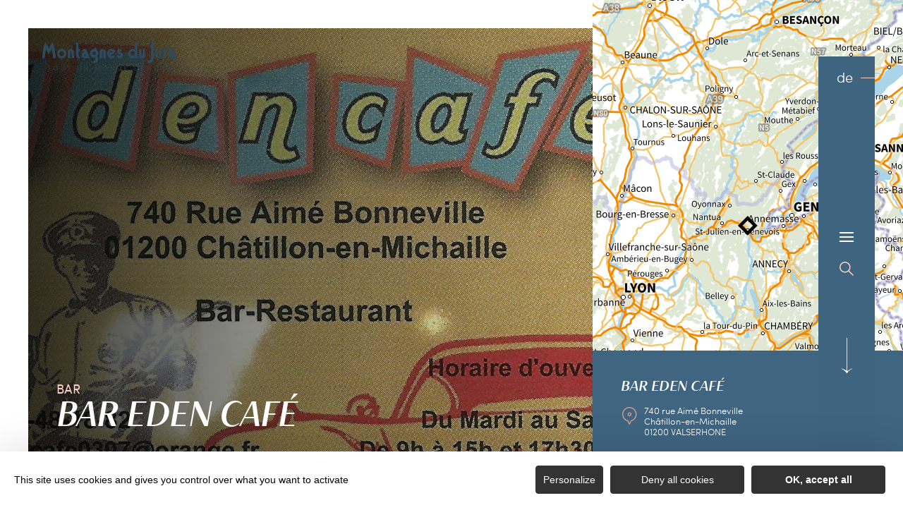

--- FILE ---
content_type: text/html; charset=UTF-8
request_url: https://de.montagnes-du-jura.fr/restaurants-3/bar-eden-cafe
body_size: 14079
content:
<!DOCTYPE html><html lang="de-DE" prefix="og: https://ogp.me/ns#" data-lang="de"><head><meta charset="UTF-8"><title>Bar Eden Café | Juragebirge, Frankreich</title><meta http-equiv="X-UA-Compatible" content="IE=edge"><meta name="viewport" content="width=device-width,initial-scale=1,maximum-scale=1,user-scalable=no"><meta name="theme-color" content="#2f4a5d"><meta name="msapplication-navbutton-color" content="#2f4a5d"><meta name="apple-mobile-web-app-status-bar-style" content="#2f4a5d"><meta name="mobile-web-app-capable" content="yes"><meta name="apple-mobile-web-app-capable" content="yes" /><meta name="apple-mobile-web-app-status-bar-style" content="#2f4a5d"> <script type="text/javascript" src="https://www.montagnes-du-jura.fr/wp-admin/admin-ajax.php?action=pll_xdata_check&#038;redirect=https%3A%2F%2Fde.montagnes-du-jura.fr%2Frestaurants-3%2Fbar-eden-cafe&#038;nonce=279370a483" async></script><meta name='robots' content='max-image-preview:large' /><link rel="alternate" href="https://en.montagnes-du-jura.fr/restaurants/bar-eden-cafe" hreflang="en" /><link rel="alternate" href="https://de.montagnes-du-jura.fr/restaurants-3/bar-eden-cafe" hreflang="de" /><link rel="alternate" href="https://nl.montagnes-du-jura.fr/restaurants-2/bar-eden-cafe" hreflang="nl" />  <script type="application/ld+json" class="aioseop-schema">{}</script> <link rel="canonical" href="https://de.montagnes-du-jura.fr/restaurants-3/bar-eden-cafe" /><link rel='dns-prefetch' href='//www.montagnes-du-jura.fr' /><style id='classic-theme-styles-inline-css' type='text/css'>
/*! This file is auto-generated */
.wp-block-button__link{color:#fff;background-color:#32373c;border-radius:9999px;box-shadow:none;text-decoration:none;padding:calc(.667em + 2px) calc(1.333em + 2px);font-size:1.125em}.wp-block-file__button{background:#32373c;color:#fff;text-decoration:none}</style><style id='global-styles-inline-css' type='text/css'>body{--wp--preset--color--black:#000000;--wp--preset--color--cyan-bluish-gray:#abb8c3;--wp--preset--color--white:#ffffff;--wp--preset--color--pale-pink:#f78da7;--wp--preset--color--vivid-red:#cf2e2e;--wp--preset--color--luminous-vivid-orange:#ff6900;--wp--preset--color--luminous-vivid-amber:#fcb900;--wp--preset--color--light-green-cyan:#7bdcb5;--wp--preset--color--vivid-green-cyan:#00d084;--wp--preset--color--pale-cyan-blue:#8ed1fc;--wp--preset--color--vivid-cyan-blue:#0693e3;--wp--preset--color--vivid-purple:#9b51e0;--wp--preset--gradient--vivid-cyan-blue-to-vivid-purple:linear-gradient(135deg,rgba(6,147,227,1) 0%,rgb(155,81,224) 100%);--wp--preset--gradient--light-green-cyan-to-vivid-green-cyan:linear-gradient(135deg,rgb(122,220,180) 0%,rgb(0,208,130) 100%);--wp--preset--gradient--luminous-vivid-amber-to-luminous-vivid-orange:linear-gradient(135deg,rgba(252,185,0,1) 0%,rgba(255,105,0,1) 100%);--wp--preset--gradient--luminous-vivid-orange-to-vivid-red:linear-gradient(135deg,rgba(255,105,0,1) 0%,rgb(207,46,46) 100%);--wp--preset--gradient--very-light-gray-to-cyan-bluish-gray:linear-gradient(135deg,rgb(238,238,238) 0%,rgb(169,184,195) 100%);--wp--preset--gradient--cool-to-warm-spectrum:linear-gradient(135deg,rgb(74,234,220) 0%,rgb(151,120,209) 20%,rgb(207,42,186) 40%,rgb(238,44,130) 60%,rgb(251,105,98) 80%,rgb(254,248,76) 100%);--wp--preset--gradient--blush-light-purple:linear-gradient(135deg,rgb(255,206,236) 0%,rgb(152,150,240) 100%);--wp--preset--gradient--blush-bordeaux:linear-gradient(135deg,rgb(254,205,165) 0%,rgb(254,45,45) 50%,rgb(107,0,62) 100%);--wp--preset--gradient--luminous-dusk:linear-gradient(135deg,rgb(255,203,112) 0%,rgb(199,81,192) 50%,rgb(65,88,208) 100%);--wp--preset--gradient--pale-ocean:linear-gradient(135deg,rgb(255,245,203) 0%,rgb(182,227,212) 50%,rgb(51,167,181) 100%);--wp--preset--gradient--electric-grass:linear-gradient(135deg,rgb(202,248,128) 0%,rgb(113,206,126) 100%);--wp--preset--gradient--midnight:linear-gradient(135deg,rgb(2,3,129) 0%,rgb(40,116,252) 100%);--wp--preset--font-size--small:13px;--wp--preset--font-size--medium:20px;--wp--preset--font-size--large:36px;--wp--preset--font-size--x-large:42px;--wp--preset--spacing--20:0.44rem;--wp--preset--spacing--30:0.67rem;--wp--preset--spacing--40:1rem;--wp--preset--spacing--50:1.5rem;--wp--preset--spacing--60:2.25rem;--wp--preset--spacing--70:3.38rem;--wp--preset--spacing--80:5.06rem;--wp--preset--shadow--natural:6px 6px 9px rgba(0, 0, 0, 0.2);--wp--preset--shadow--deep:12px 12px 50px rgba(0, 0, 0, 0.4);--wp--preset--shadow--sharp:6px 6px 0px rgba(0, 0, 0, 0.2);--wp--preset--shadow--outlined:6px 6px 0px -3px rgba(255, 255, 255, 1), 6px 6px rgba(0, 0, 0, 1);--wp--preset--shadow--crisp:6px 6px 0px rgba(0, 0, 0, 1)}:where(.is-layout-flex){gap:.5em}:where(.is-layout-grid){gap:.5em}body .is-layout-flow>.alignleft{float:left;margin-inline-start:0;margin-inline-end:2em}body .is-layout-flow>.alignright{float:right;margin-inline-start:2em;margin-inline-end:0}body .is-layout-flow>.aligncenter{margin-left:auto!important;margin-right:auto!important}body .is-layout-constrained>.alignleft{float:left;margin-inline-start:0;margin-inline-end:2em}body .is-layout-constrained>.alignright{float:right;margin-inline-start:2em;margin-inline-end:0}body .is-layout-constrained>.aligncenter{margin-left:auto!important;margin-right:auto!important}body .is-layout-constrained>:where(:not(.alignleft):not(.alignright):not(.alignfull)){max-width:var(--wp--style--global--content-size);margin-left:auto!important;margin-right:auto!important}body .is-layout-constrained>.alignwide{max-width:var(--wp--style--global--wide-size)}body .is-layout-flex{display:flex}body .is-layout-flex{flex-wrap:wrap;align-items:center}body .is-layout-flex>*{margin:0}body .is-layout-grid{display:grid}body .is-layout-grid>*{margin:0}:where(.wp-block-columns.is-layout-flex){gap:2em}:where(.wp-block-columns.is-layout-grid){gap:2em}:where(.wp-block-post-template.is-layout-flex){gap:1.25em}:where(.wp-block-post-template.is-layout-grid){gap:1.25em}.has-black-color{color:var(--wp--preset--color--black)!important}.has-cyan-bluish-gray-color{color:var(--wp--preset--color--cyan-bluish-gray)!important}.has-white-color{color:var(--wp--preset--color--white)!important}.has-pale-pink-color{color:var(--wp--preset--color--pale-pink)!important}.has-vivid-red-color{color:var(--wp--preset--color--vivid-red)!important}.has-luminous-vivid-orange-color{color:var(--wp--preset--color--luminous-vivid-orange)!important}.has-luminous-vivid-amber-color{color:var(--wp--preset--color--luminous-vivid-amber)!important}.has-light-green-cyan-color{color:var(--wp--preset--color--light-green-cyan)!important}.has-vivid-green-cyan-color{color:var(--wp--preset--color--vivid-green-cyan)!important}.has-pale-cyan-blue-color{color:var(--wp--preset--color--pale-cyan-blue)!important}.has-vivid-cyan-blue-color{color:var(--wp--preset--color--vivid-cyan-blue)!important}.has-vivid-purple-color{color:var(--wp--preset--color--vivid-purple)!important}.has-black-background-color{background-color:var(--wp--preset--color--black)!important}.has-cyan-bluish-gray-background-color{background-color:var(--wp--preset--color--cyan-bluish-gray)!important}.has-white-background-color{background-color:var(--wp--preset--color--white)!important}.has-pale-pink-background-color{background-color:var(--wp--preset--color--pale-pink)!important}.has-vivid-red-background-color{background-color:var(--wp--preset--color--vivid-red)!important}.has-luminous-vivid-orange-background-color{background-color:var(--wp--preset--color--luminous-vivid-orange)!important}.has-luminous-vivid-amber-background-color{background-color:var(--wp--preset--color--luminous-vivid-amber)!important}.has-light-green-cyan-background-color{background-color:var(--wp--preset--color--light-green-cyan)!important}.has-vivid-green-cyan-background-color{background-color:var(--wp--preset--color--vivid-green-cyan)!important}.has-pale-cyan-blue-background-color{background-color:var(--wp--preset--color--pale-cyan-blue)!important}.has-vivid-cyan-blue-background-color{background-color:var(--wp--preset--color--vivid-cyan-blue)!important}.has-vivid-purple-background-color{background-color:var(--wp--preset--color--vivid-purple)!important}.has-black-border-color{border-color:var(--wp--preset--color--black)!important}.has-cyan-bluish-gray-border-color{border-color:var(--wp--preset--color--cyan-bluish-gray)!important}.has-white-border-color{border-color:var(--wp--preset--color--white)!important}.has-pale-pink-border-color{border-color:var(--wp--preset--color--pale-pink)!important}.has-vivid-red-border-color{border-color:var(--wp--preset--color--vivid-red)!important}.has-luminous-vivid-orange-border-color{border-color:var(--wp--preset--color--luminous-vivid-orange)!important}.has-luminous-vivid-amber-border-color{border-color:var(--wp--preset--color--luminous-vivid-amber)!important}.has-light-green-cyan-border-color{border-color:var(--wp--preset--color--light-green-cyan)!important}.has-vivid-green-cyan-border-color{border-color:var(--wp--preset--color--vivid-green-cyan)!important}.has-pale-cyan-blue-border-color{border-color:var(--wp--preset--color--pale-cyan-blue)!important}.has-vivid-cyan-blue-border-color{border-color:var(--wp--preset--color--vivid-cyan-blue)!important}.has-vivid-purple-border-color{border-color:var(--wp--preset--color--vivid-purple)!important}.has-vivid-cyan-blue-to-vivid-purple-gradient-background{background:var(--wp--preset--gradient--vivid-cyan-blue-to-vivid-purple)!important}.has-light-green-cyan-to-vivid-green-cyan-gradient-background{background:var(--wp--preset--gradient--light-green-cyan-to-vivid-green-cyan)!important}.has-luminous-vivid-amber-to-luminous-vivid-orange-gradient-background{background:var(--wp--preset--gradient--luminous-vivid-amber-to-luminous-vivid-orange)!important}.has-luminous-vivid-orange-to-vivid-red-gradient-background{background:var(--wp--preset--gradient--luminous-vivid-orange-to-vivid-red)!important}.has-very-light-gray-to-cyan-bluish-gray-gradient-background{background:var(--wp--preset--gradient--very-light-gray-to-cyan-bluish-gray)!important}.has-cool-to-warm-spectrum-gradient-background{background:var(--wp--preset--gradient--cool-to-warm-spectrum)!important}.has-blush-light-purple-gradient-background{background:var(--wp--preset--gradient--blush-light-purple)!important}.has-blush-bordeaux-gradient-background{background:var(--wp--preset--gradient--blush-bordeaux)!important}.has-luminous-dusk-gradient-background{background:var(--wp--preset--gradient--luminous-dusk)!important}.has-pale-ocean-gradient-background{background:var(--wp--preset--gradient--pale-ocean)!important}.has-electric-grass-gradient-background{background:var(--wp--preset--gradient--electric-grass)!important}.has-midnight-gradient-background{background:var(--wp--preset--gradient--midnight)!important}.has-small-font-size{font-size:var(--wp--preset--font-size--small)!important}.has-medium-font-size{font-size:var(--wp--preset--font-size--medium)!important}.has-large-font-size{font-size:var(--wp--preset--font-size--large)!important}.has-x-large-font-size{font-size:var(--wp--preset--font-size--x-large)!important}.wp-block-navigation a:where(:not(.wp-element-button)){color:inherit}:where(.wp-block-post-template.is-layout-flex){gap:1.25em}:where(.wp-block-post-template.is-layout-grid){gap:1.25em}:where(.wp-block-columns.is-layout-flex){gap:2em}:where(.wp-block-columns.is-layout-grid){gap:2em}.wp-block-pullquote{font-size:1.5em;line-height:1.6}</style><link rel='stylesheet' id='main-style-css' href='https://de.montagnes-du-jura.fr/theme/assets/dist/style-1767963410.css' type='text/css' media='all' /><link rel='stylesheet' id='acf-icon-picker-css' href='https://www.montagnes-du-jura.fr/theme/assets/fonts/mdj-icomoon/style.css#defer' defer='defer' type='text/css' media='all' /><link rel='shortlink' href='https://de.montagnes-du-jura.fr/?p=124327' /> <script>document.documentElement.className += " js";</script> <style>:root{--main:#4F728B;--main-dark:#3F6581;--main-darker:#10222C;--menu:#3E6480;--sub:#D39C89;--sub-light:#F7D0C3;--sub-lighter:#F7D0C3;--form-bg:#fff8f5}</style> <script type="text/javascript">if(/MSIE \d|Trident.*rv:/.test(navigator.userAgent)){
            console.log("polyfill loading");
            function runCssVarsIE(){
                console.log("polyfill loaded");
                cssVars({
                    onlyLegacy : true,
                    variables:{
                        "--main": "#4F728B",
"--main-dark": "#3F6581",
"--main-darker": "#10222C",
"--menu": "#3E6480",
"--sub": "#D39C89",
"--sub-light": "#F7D0C3",
"--sub-lighter": "#F7D0C3",
"--form-bg": "#fff8f5",
                    },
                });
            }

            var scriptCssVarsPonyfill = document.createElement('script');
            scriptCssVarsPonyfill.setAttribute( 'onload', 'runCssVarsIE()' );
            scriptCssVarsPonyfill.src = "https://cdn.jsdelivr.net/npm/css-vars-ponyfill@2";
            document.head.appendChild(scriptCssVarsPonyfill);

        }</script> <link rel="apple-touch-icon" sizes="180x180" href="https://de.montagnes-du-jura.fr/uploads/2020/07/new-favicon-mdj-180x180.png"><link rel="icon" type="image/png" sizes="32x32" href="https://de.montagnes-du-jura.fr/uploads/2020/07/new-favicon-mdj-32x32.png"><link rel="icon" type="image/png" sizes="16x16" href="https://de.montagnes-du-jura.fr/uploads/2020/07/new-favicon-mdj-16x16.png">  <script type="text/javascript">var _paq = window._paq || [];


        // Non Propagration des Cookies
        _paq.push([function () {
            var self = this;

            function getOriginalVisitorCookieTimeout() {
                var now = new Date(),
                    nowTs = Math.round(now.getTime() / 1000),
                    visitorInfo = self.getVisitorInfo();
                var createTs = parseInt(visitorInfo[2]);
                var cookieTimeout = 33696000; // 13 mois en secondes
                var originalTimeout = createTs + cookieTimeout - nowTs;
                return originalTimeout;
            }

            this.setVisitorCookieTimeout(getOriginalVisitorCookieTimeout());
        }]);


        /* tracker methods like "setCustomDimension" should be called before "trackPageView" */
        _paq.push(['trackPageView']);
        _paq.push(['enableLinkTracking']);
        (function () {
            var u = "https://matomo.fas-bfct.fr/";
            _paq.push(['addTracker', u + 'matomo.php', 1]);
                        _paq.push(['setSiteId', '6']);
                        _paq.push(['setTrackerUrl', u + 'matomo.php']);
            var d = document, g = d.createElement('script'), s = d.getElementsByTagName('script')[0];
            g.type = 'text/javascript';
            g.async = true;
            g.defer = true;
            g.src = u + 'matomo.js';
            s.parentNode.insertBefore(g, s);
        })();</script> </head><body class="hiver"><header id="header" class="type-3"></header> <a href="https://de.montagnes-du-jura.fr/" class="logo big mobile"><figure><img src="https://www.montagnes-du-jura.fr/uploads/external/a6e027a5b48720d5f40394ecdf66eceb-mdj_to1-2-380x80-1756474720-190x40.png" alt="" width="190" height="40" srcset="https://www.montagnes-du-jura.fr/uploads/external/a6e027a5b48720d5f40394ecdf66eceb-mdj_to1-2-380x80-1756474720-190x40.png 1x, https://www.montagnes-du-jura.fr/uploads/2024/11/mdj_to1-2-380x80-1756474720.png 2x" /><figcaption tabindex="134">Montagnes du Jura</figcaption></figure></a> <a href="https://de.montagnes-du-jura.fr/" class="logo big"><figure><img src="https://www.montagnes-du-jura.fr/uploads/2021/10/logo-hiver-1-190x40.png" alt="" width="190" height="40" srcset="https://www.montagnes-du-jura.fr/uploads/2021/10/logo-hiver-1-190x40.png 1x, https://www.montagnes-du-jura.fr/uploads/2021/10/logo-hiver-1-380x80.png 2x" /><span class="legende">Logo Montagnes du Jura</span></figure> </a> <a href="https://de.montagnes-du-jura.fr/" class="logo big backup"><figure><img src="https://www.montagnes-du-jura.fr/uploads/2021/10/logo-hiver-1-190x40.png" alt="" width="190" height="40" srcset="https://www.montagnes-du-jura.fr/uploads/2021/10/logo-hiver-1-190x40.png 1x, https://www.montagnes-du-jura.fr/uploads/2021/10/logo-hiver-1-380x80.png 2x" /><span class="legende">Logo Montagnes du Jura</span></figure></a><div class="wrapper-nav"><nav><ul><li class="has-sub-menu"> <a data-menu-hl="menu_highlight_138509" href="https://de.montagnes-du-jura.fr/das-juragebirge-entdecken/" data-gtm="menu-niveau1">Entdecken</a><div class="sub-menu"><div class="meta-header"> <span class="title-niveau-1">Entdecken</span> <span class="back"><span class="icon-mdj-thin-arrow-left"></span>Zurück</span></div><div class="wrapper-menu-niveau-2"><ul class="menu-niveau-2"><li><a href="https://de.montagnes-du-jura.fr/juragebirge-ein-naturreiseziel/">Natur</a></li><li><a href="https://de.montagnes-du-jura.fr/seen-wasserfaelle-und-quellen-das-wasserparadies/">Wasser</a></li><li><a href="https://de.montagnes-du-jura.fr/das-kulturerbe-in-all-seinen-aspekten/">Kulturerbe</a></li><li><a href="https://de.montagnes-du-jura.fr/das-kulturerbe-in-all-seinen-aspekten/ueberblick-ueber-die-terroir-produkte-lass-es-dir-schmecken/">Gastronomie</a></li></ul><div class="sub-images v-tablet-p "> <a target="_blank" href="https://de.montagnes-du-jura.fr/verbringe-deinen-winterurlaub-im-juragebirge/" class="item"><div><figure class="fit-cover"><img src="[data-uri]" data-src="https://www.montagnes-du-jura.fr/uploads/2021/10/a-pied-dans-la-neige-dans-le-jura-335x335.jpg" alt="" width="335" height="334" class="lazy"/><figcaption tabindex="83">Bestjobers Elisa et Max / BFC Tourisme</figcaption></figure> <span class="title">WINTER</span></div> </a> <a target="_blank" href="https://de.montagnes-du-jura.fr/das-juragebirge-entdecken/le-printemps-dans-les-montagnes-du-jura-de/" class="item"><div><figure class="fit-cover"><img src="[data-uri]" data-src="https://www.montagnes-du-jura.fr/uploads/2022/03/balade-printemps-lac-genin-335x335.jpg" alt="" width="335" height="335" class="lazy"/><figcaption tabindex="56">WorldElse</figcaption></figure> <span class="title">FRÜHLING</span></div> </a> <a target="_blank" href="https://de.montagnes-du-jura.fr/das-juragebirge-im-sommer/" class="item"><div><figure class="fit-cover"><img src="[data-uri]" data-src="https://www.montagnes-du-jura.fr/uploads/2020/06/baignade-dans-les-montagnes-du-jura-lac-genin-335x335.jpg" alt="" width="335" height="335" class="lazy"/><figcaption tabindex="94">Elilsa Detrez et Maxime Coquard - Bestjobers - BFC Tourisme</figcaption><span class="legende">Baignade l'été au lac Genin</span></figure> <span class="title">SOMMER</span></div> </a> <a target="_blank" href="https://de.montagnes-du-jura.fr/juragebirge-ein-naturreiseziel/herbst-im-juragebirge/" class="item"><div><figure class="fit-cover"><img src="[data-uri]" data-src="https://www.montagnes-du-jura.fr/uploads/2020/08/les_droners__montagnes_du_jura-bfc_0019002-335x335.jpg" alt="" width="335" height="335" class="lazy"/><figcaption tabindex="10">Les Droners / Montagnes du Jura</figcaption></figure> <span class="title">HERBST</span></div> </a></div></div></div></li><li class="has-sub-menu"> <a data-menu-hl="menu_highlight_138516" href="https://de.montagnes-du-jura.fr/bereite-deinen-aufenthalt-vor/" data-gtm="menu-niveau1">Verweilen</a><div class="sub-menu"><div class="meta-header"> <span class="title-niveau-1">Verweilen</span> <span class="back"><span class="icon-mdj-thin-arrow-left"></span>Zurück</span></div><div class="wrapper-menu-niveau-2"><ul class="menu-niveau-2"><li><a href="https://de.montagnes-du-jura.fr/bereite-deinen-aufenthalt-vor/die-volle-ladung-aktivitaeten-und-nervenkitzel/">Aktivitäten</a></li><li><a href="https://de.montagnes-du-jura.fr/bereite-deinen-aufenthalt-vor/alle-unterkuenfte/">Unterkünfte</a></li><li><a href="https://de.montagnes-du-jura.fr/bereite-deinen-aufenthalt-vor/restaurants/alle-restaurants/">Restaurants</a></li><li><a href="https://de.montagnes-du-jura.fr/bereite-deinen-aufenthalt-vor/terminkalender/">Veranstaltungskalender</a></li><li><a href="https://de.montagnes-du-jura.fr/bereite-deinen-aufenthalt-vor/unsere-ideen-aufenthalte-wochenenden/">Unsere Aufenthalts- und Wochenendideen</a></li></ul><div class="sub-images v-tablet-p "> <a target="_blank" href="https://de.montagnes-du-jura.fr/verbringe-deinen-winterurlaub-im-juragebirge/" class="item"><div><figure class="fit-cover"><img src="[data-uri]" data-src="https://www.montagnes-du-jura.fr/uploads/2021/10/a-pied-dans-la-neige-dans-le-jura-335x335.jpg" alt="" width="335" height="334" class="lazy"/><figcaption tabindex="64">Bestjobers Elisa et Max / BFC Tourisme</figcaption></figure> <span class="title">WINTER</span></div> </a> <a target="_blank" href="https://de.montagnes-du-jura.fr/das-juragebirge-entdecken/le-printemps-dans-les-montagnes-du-jura-de/" class="item"><div><figure class="fit-cover"><img src="[data-uri]" data-src="https://www.montagnes-du-jura.fr/uploads/2022/03/balade-printemps-lac-genin-335x335.jpg" alt="" width="335" height="335" class="lazy"/><figcaption tabindex="89">WorldElse</figcaption></figure> <span class="title">FRÜHLING</span></div> </a> <a target="_blank" href="https://de.montagnes-du-jura.fr/das-juragebirge-im-sommer/" class="item"><div><figure class="fit-cover"><img src="[data-uri]" data-src="https://www.montagnes-du-jura.fr/uploads/2020/06/baignade-dans-les-montagnes-du-jura-lac-genin-335x335.jpg" alt="" width="335" height="335" class="lazy"/><figcaption tabindex="6">Elilsa Detrez et Maxime Coquard - Bestjobers - BFC Tourisme</figcaption><span class="legende">Baignade l'été au lac Genin</span></figure> <span class="title">SOMMER</span></div> </a> <a target="_blank" href="https://de.montagnes-du-jura.fr/juragebirge-ein-naturreiseziel/herbst-im-juragebirge/" class="item"><div><figure class="fit-cover"><img src="[data-uri]" data-src="https://www.montagnes-du-jura.fr/uploads/2020/09/les_droners__montagnes_du_jura-bfc_0019002-335x335.jpg" alt="" width="335" height="335" class="lazy"/><figcaption tabindex="150">Les Droners / Montagnes du Jura</figcaption></figure> <span class="title">HERBST</span></div> </a></div></div></div></li></ul></nav><div class="social-and-sub"><ul class="social-networks"><li><a href="https://www.facebook.com/montagnesdujura/" target="_blank" data-gtm="reseaux sociaux"><span class="icon-mdj-facebook"></span></a></li><li><a href="https://www.instagram.com/montagnes_du_jura/" target="_blank" data-gtm="reseaux sociaux"><span class="icon-mdj-instagram"></span></a></li><li><a href="https://www.youtube.com/user/MontagnesduJura" target="_blank" data-gtm="reseaux sociaux"><span class="icon-mdj-youtube"></span></a></li></ul><div class="menu-secondaire"><ul class="menu-pro"><li><a href="https://de.montagnes-du-jura.fr/broschuere-juragebirge/" target="">Broschüre Juragebirge</a></li><li><a href="https://de.montagnes-du-jura.fr/uns-kontaktieren/" target="">Uns kontaktieren</a></li></ul></div></div><div class="wrapper-sub-images"><div class="sub-images arrows-type3"><div id="menu_highlight_138509" class="show"><div class="slick-carousel" data-variable-width="true" data-arrows="true"> <a target="_blank" href="https://de.montagnes-du-jura.fr/verbringe-deinen-winterurlaub-im-juragebirge/" class="item"><div><figure class="fit-cover"><img src="[data-uri]" data-src="https://www.montagnes-du-jura.fr/uploads/2021/10/a-pied-dans-la-neige-dans-le-jura-335x335.jpg" alt="" width="335" height="334" class="lazy"/><figcaption tabindex="121">Bestjobers Elisa et Max / BFC Tourisme</figcaption></figure> <span class="title">WINTER</span></div> </a> <a target="_blank" href="https://de.montagnes-du-jura.fr/das-juragebirge-entdecken/le-printemps-dans-les-montagnes-du-jura-de/" class="item"><div><figure class="fit-cover"><img src="[data-uri]" data-src="https://www.montagnes-du-jura.fr/uploads/2022/03/balade-printemps-lac-genin-335x335.jpg" alt="" width="335" height="335" class="lazy"/><figcaption tabindex="86">WorldElse</figcaption></figure> <span class="title">FRÜHLING</span></div> </a> <a target="_blank" href="https://de.montagnes-du-jura.fr/das-juragebirge-im-sommer/" class="item"><div><figure class="fit-cover"><img src="[data-uri]" data-src="https://www.montagnes-du-jura.fr/uploads/2020/06/baignade-dans-les-montagnes-du-jura-lac-genin-335x335.jpg" alt="" width="335" height="335" class="lazy"/><figcaption tabindex="92">Elilsa Detrez et Maxime Coquard - Bestjobers - BFC Tourisme</figcaption><span class="legende">Baignade l'été au lac Genin</span></figure> <span class="title">SOMMER</span></div> </a> <a target="_blank" href="https://de.montagnes-du-jura.fr/juragebirge-ein-naturreiseziel/herbst-im-juragebirge/" class="item"><div><figure class="fit-cover"><img src="[data-uri]" data-src="https://www.montagnes-du-jura.fr/uploads/2020/08/les_droners__montagnes_du_jura-bfc_0019002-335x335.jpg" alt="" width="335" height="335" class="lazy"/><figcaption tabindex="101">Les Droners / Montagnes du Jura</figcaption></figure> <span class="title">HERBST</span></div> </a></div></div><div id="menu_highlight_138516" ><div class="slick-carousel" data-variable-width="true" data-arrows="true"> <a target="_blank" href="https://de.montagnes-du-jura.fr/verbringe-deinen-winterurlaub-im-juragebirge/" class="item"><div><figure class="fit-cover"><img src="[data-uri]" data-src="https://www.montagnes-du-jura.fr/uploads/2021/10/a-pied-dans-la-neige-dans-le-jura-335x335.jpg" alt="" width="335" height="334" class="lazy"/><figcaption tabindex="29">Bestjobers Elisa et Max / BFC Tourisme</figcaption></figure> <span class="title">WINTER</span></div> </a> <a target="_blank" href="https://de.montagnes-du-jura.fr/das-juragebirge-entdecken/le-printemps-dans-les-montagnes-du-jura-de/" class="item"><div><figure class="fit-cover"><img src="[data-uri]" data-src="https://www.montagnes-du-jura.fr/uploads/2022/03/balade-printemps-lac-genin-335x335.jpg" alt="" width="335" height="335" class="lazy"/><figcaption tabindex="144">WorldElse</figcaption></figure> <span class="title">FRÜHLING</span></div> </a> <a target="_blank" href="https://de.montagnes-du-jura.fr/das-juragebirge-im-sommer/" class="item"><div><figure class="fit-cover"><img src="[data-uri]" data-src="https://www.montagnes-du-jura.fr/uploads/2020/06/baignade-dans-les-montagnes-du-jura-lac-genin-335x335.jpg" alt="" width="335" height="335" class="lazy"/><figcaption tabindex="11">Elilsa Detrez et Maxime Coquard - Bestjobers - BFC Tourisme</figcaption><span class="legende">Baignade l'été au lac Genin</span></figure> <span class="title">SOMMER</span></div> </a> <a target="_blank" href="https://de.montagnes-du-jura.fr/juragebirge-ein-naturreiseziel/herbst-im-juragebirge/" class="item"><div><figure class="fit-cover"><img src="[data-uri]" data-src="https://www.montagnes-du-jura.fr/uploads/2020/09/les_droners__montagnes_du_jura-bfc_0019002-335x335.jpg" alt="" width="335" height="335" class="lazy"/><figcaption tabindex="95">Les Droners / Montagnes du Jura</figcaption></figure> <span class="title">HERBST</span></div> </a></div></div></div></div></div><main class="gabarit-sit " data-fiche_id="RESBFC000V507V65" data-fiche_name="Bar Eden Café" data-post_id="124327"><div class="wrapper-content"><header class=""><div class="wrapper-header" data-vheight="100 - 40"><figure class="fit-cover"><picture><source srcset="https://de.montagnes-du-jura.fr/uploads/external/0d9ebae4824f313fcbb9fb73f5fd39fd-2264500-0ad78f0d730748b39a4cbc6a59293eb2-420x420.jpg" media="(max-width: 420px)" /><source srcset="https://de.montagnes-du-jura.fr/uploads/external/0d9ebae4824f313fcbb9fb73f5fd39fd-2264500-0ad78f0d730748b39a4cbc6a59293eb2-800x570.jpg" media="(max-width: 800px) and (min-width: 421px)" /><source srcset="https://de.montagnes-du-jura.fr/uploads/external/0d9ebae4824f313fcbb9fb73f5fd39fd-2264500-0ad78f0d730748b39a4cbc6a59293eb2-1024x570.jpg" media="(max-width: 1024px) and (min-width: 801px)" /><img src="https://de.montagnes-du-jura.fr/uploads/external/0d9ebae4824f313fcbb9fb73f5fd39fd-2264500-0ad78f0d730748b39a4cbc6a59293eb2-1440x900.jpg" alt="Bar Eden Café" width="1440" height="900"/></picture></figure><div class="caption"><div class="wrapper-cat"> <span class="category">Bar</span></div><h1>Bar Eden Café</h1></div><div class="breadshare"> <script type="application/ld+json">{"@context":"https:\/\/schema.org","@type":"BreadcrumbList","itemListElement":[{"@type":"ListItem","position":1,"name":"Startseite","item":"https:\/\/de.montagnes-du-jura.fr\/"},{"@type":"ListItem","position":2,"name":"Bereite deinen Aufenthalt vor","item":"https:\/\/de.montagnes-du-jura.fr\/bereite-deinen-aufenthalt-vor\/"},{"@type":"ListItem","position":3,"name":"Restaurants","item":"https:\/\/de.montagnes-du-jura.fr\/bereite-deinen-aufenthalt-vor\/restaurants\/"},{"@type":"ListItem","position":4,"name":"Bar Eden Caf\u00e9"}]}</script> <div id="breadcrumb"> <span> <a href="https://de.montagnes-du-jura.fr/">Startseite</a> <span> <a href="https://de.montagnes-du-jura.fr/bereite-deinen-aufenthalt-vor/">Bereite deinen Aufenthalt vor</a> <span> <a href="https://de.montagnes-du-jura.fr/bereite-deinen-aufenthalt-vor/restaurants/">Restaurants</a> <span class="breadcrumb_last">Bar Eden Café</span> </span></div><div class="social-share"> <input class="toggle-input" id="toggle-input" type="checkbox"> <label aria-hidden="true" aria-label="Partagez sur les réseaux sociaux" class="toggle" for="toggle-input"><span>Réseaux sociaux</span></label><ul class="network-list"><li class="facebook"><a aria-label="Partagez sur Facebook" data-href="#" id="sharefacebook" target="_blank" title="Lien de partage sur Facebook" href="https://www.facebook.com/sharer/sharer.php?u=https://de.montagnes-du-jura.fr/restaurants-3/bar-eden-cafe"></a></li><li class="twitter"><a aria-label="Partagez sur Twitter" id="sharetwitter" target="_blank" title="Lien de partage sur Twitter" href="https://twitter.com/intent/tweet?text=https://de.montagnes-du-jura.fr/restaurants-3/bar-eden-cafe"></a></li><li class="linkedin"><a aria-label="Partagez sur LinkedIn" id="ShareLinkedIn" target="_blank" title="Lien de partage sur LinkedIn" href="https://www.linkedin.com/shareArticle?mini=true&amp;url=https://de.montagnes-du-jura.fr/restaurants-3/bar-eden-cafe"></a></li><li class="mail"><a aria-label="Partagez par Email" id="ShareMail" title="Lien de partage par Email" href="mailto:&amp;body=https://de.montagnes-du-jura.fr/restaurants-3/bar-eden-cafe"></a></li></ul></div></div>-</div></header><div class="aside-bar"><div class="map"><div class="maps" data-lat="46.144621" data-lng="5.799405" data-marker="default" data-markericon="default"></div><div class="contact"><div> <span class="title"><strong>Bar Eden Café</strong></span> <address class="location">740 rue Aimé Bonneville</br>Châtillon-en-Michaille</br>01200&nbsp;VALSERHONE</address><ul class="datas-link"><li class="tooltip"><a href="tel:0450481882" data-gtm="contact-2" data-fs-tracking="TEL"><span class="fas-ico-phone"></span></a><span class="tooltip-text">04 50 48 18 82</span></li><li class="tooltip"><a href="https://eden-cafe.eatbu.com/?lang=fr" target="_blank" rel="noopener" data-gtm="contact-3" data-fs-tracking="URL"><span class="fas-ico-web"></span><span class="tooltip-text">https://eden-cafe.eatbu.com/?lang=fr</span></a></li><li class="tooltip"><a href="#overlay-contact" data-gtm="contact-4" data-fs-tracking="MAILTO"><span class="fas-ico-mail"></span></a></li><li><a href="https://www.google.com/maps?saddr&daddr=46.144621,5.799405" target="_blank" rel="noopener"><span class="fas-ico-position-geo"></span></a></li></ul></div></div></div></div><div class="wrapper-content-sit"><div id="infos" class="bloc-sit info-compt"><ul><li><span class="fas-ico-langues"></span>Französisch, Italienisch</li><li><span class="fas-ico-cards"></span>Kreditkarte, Bank- und Postschecks, Bargeld</li><li><span class="fas-ico-animaux-sit"></span>Haustiere willkommen</li></ul></div><div id="tarifs_horaires" class="bloc-sit tarifs-horaires"> <span class="title-sit-big">Preise & Öffnungszeiten</span> <span class="title-medium">Öffnung&nbsp;:</span><p>Vom 02/01/2026 am 31/12/2026</p><p></p></div><div id="brochureMDJ"><h2>Broschüren Montagnes du Jura</h2><p><a href="https://de.montagnes-du-jura.fr/broschuere-juragebirge/" class="btn">Blättere online durch unsere Broschüren</a></p></div></div><div class="wrapper-ancres"><nav class="ancre-v2 var-3"><ul><li><a href="#infos" class="" data-gtm="navigation-2">Zusatzinfos</a></li><li><a href="#tarifs_horaires" class="" data-gtm="navigation-2">Preise & Öffnungszeiten</a></li></ul> <button class="move-ancre"><span class="icon-ico-arrow-right"></span></button></nav></div></div></main> <script type="application/ld+json">{"@context":"http:\/\/schema.org","@type":"Restaurant","name":"Bar Eden Caf\u00e9","description":"","servesCuisine":"","paymentAccepted":"Kreditkarte, Bank- und Postschecks, Bargeld","awards":"","address":{"@type":"PostalAddress","addressLocality":"VALSERHONE","postalCode":"01200","streetAddress":"740 rue Aim\u00e9 Bonneville  Ch\u00e2tillon-en-Michaille"},"geo":{"@type":"GeoCoordinates","latitude":"46.144621","longitude":"5.799405"},"telephone":"04 50 48 18 82","url":"https:\/\/eden-cafe.eatbu.com\/?lang=fr"}</script><footer id="footer"><div class="col-wrapper col-wrapper-large comment-venir type-1 content-wrapper-custom"><div class="col-50 image"><figure><img src="[data-uri]" data-src="https://www.montagnes-du-jura.fr/uploads/2021/11/mdj_all_bleu-740x0.png" alt="" width="739" height="701" class="lazy"/><figcaption tabindex="116">BFC Tourisme</figcaption></figure></div><div class="col-50 texte"><div class="bloc-texte"> <span class="title">Zugang zum Juragebirge</span><p>Ein leicht erreichbares Reiseziel an der Grenze zu Deutschland – mit unberührter Natur und zahlreichen Möglichkeiten zur Erholung.<br /> Wilde aber wohlwollende Landschaften, gemütliche Dörfer, schmackhafte lokale Produkte, Kulturerbe von beispiellosem Reichtum. Das Juragebirge ist all das gemeinsam.</p><p><strong>Entfernungen:<br /> </strong>Köln – Besançon: 600 km<br /> Frankfurt/M – Besançon: 450 km<br /> München – Besançon: 560 km<br /> Direkte TGV-Verbindung Frankfurt/M – Besançon (Direktverbindung Frankfurt/M – Marseille)<br /> (Zur Erinnerung: In Frankreich 2 Std. 30 Min. von Paris und 1 Std. von Lyon entfernt)</p></div><form action="https://maps.google.com/" target="_blank" method="GET" class="wrapper-itineraire"><div class="group"> <label for="start-itineraire-2">Von</label> <input type="text" id="start-itineraire-2" name="saddr" placeholder="Ihre Stadt oder PLZ"></div><div class="group"> <label for="end-itineraire-2">Nach</label> <input type="text" id="end-itineraire-2" name="daddr" placeholder="Dein Reiseziel"></div> <button type="submit" data-gtm="venir">Eine Route suchen<span class="fas-ico-itineraire"></span></button></form></div></div><div class="wrapper-hidden"><div class="col-wrapper col-wrapper-large menu-footer type-2 accordeon content-wrapper-custom"> <span class="title-accordeon"> <span>Alle Rubriken<span class="icon-mdj-chevron-down"></span></span> </span><div class="item"><div class="accordeon-container"><div class="col-25"> <span class="title-footer">Urlaubsplanung</span><ul><li id="menu-item-138554" class="menu-item menu-item-type-post_type menu-item-object-page menu-item-138554"><a href="https://de.montagnes-du-jura.fr/bereite-deinen-aufenthalt-vor/terminkalender/">Terminkalender</a></li><li id="menu-item-138555" class="menu-item menu-item-type-post_type menu-item-object-page menu-item-138555"><a href="https://de.montagnes-du-jura.fr/bereite-deinen-aufenthalt-vor/die-volle-ladung-aktivitaeten-und-nervenkitzel/">Die volle Ladung Aktivitäten und Nervenkitzel</a></li><li id="menu-item-138556" class="menu-item menu-item-type-post_type menu-item-object-page menu-item-138556"><a href="https://de.montagnes-du-jura.fr/bereite-deinen-aufenthalt-vor/natur-und-kulturstaetten/staedte-und-doerfer/">Städte und Dörfer</a></li><li id="menu-item-138557" class="menu-item menu-item-type-post_type menu-item-object-page menu-item-138557"><a href="https://de.montagnes-du-jura.fr/bereite-deinen-aufenthalt-vor/city-break-die-besten-ideen-fuer-staedtetrips/">City-Break: die besten Ideen für Städtetrips!</a></li><li id="menu-item-138573" class="menu-item menu-item-type-post_type menu-item-object-page menu-item-138573"><a href="https://de.montagnes-du-jura.fr/bereite-deinen-aufenthalt-vor/fremdenverkehrsbueros/">Fremdenverkehrsbüros</a></li><li id="menu-item-138558" class="menu-item menu-item-type-post_type menu-item-object-page menu-item-138558"><a href="https://www.montagnes-du-jura.fr/sejourner/sejours-et-idees-week-end/">Nos idées séjours et week-ends</a></li><li id="menu-item-138559" class="menu-item menu-item-type-post_type menu-item-object-page menu-item-138559"><a href="https://de.montagnes-du-jura.fr/geschaeftstourismus-im-juragebirge/">Geschäftstourismus im Juragebirge</a></li></ul></div><div class="col-25"> <span class="title-footer">Nature</span><ul><li id="menu-item-138550" class="menu-item menu-item-type-post_type menu-item-object-page menu-item-138550"><a href="https://de.montagnes-du-jura.fr/juragebirge-ein-naturreiseziel/wandern-im-juragebirge/">Wandern im Juragebirge</a></li><li id="menu-item-138551" class="menu-item menu-item-type-post_type menu-item-object-page menu-item-138551"><a href="https://de.montagnes-du-jura.fr/juragebirge-ein-naturreiseziel/fahrrad-und-mountainbike-fuer-alle-und-ueberall/">Fahrrad und Mountainbike: für alle und überall!</a></li><li id="menu-item-138552" class="menu-item menu-item-type-post_type menu-item-object-page menu-item-138552"><a href="https://de.montagnes-du-jura.fr/juragebirge-ein-naturreiseziel/landschaften-und-fauna-des-juragebirges/">Landschaften und Fauna des Juragebirges</a></li><li id="menu-item-138553" class="menu-item menu-item-type-post_type menu-item-object-page menu-item-138553"><a href="https://de.montagnes-du-jura.fr/juragebirge-ein-naturreiseziel/weitere-naturaktivitaeten-entdecken/">Weitere Naturaktivitäten entdecken</a></li></ul></div><div class="col-25"> <span class="title-footer">Wasser</span><ul><li id="menu-item-138564" class="menu-item menu-item-type-post_type menu-item-object-page menu-item-138564"><a href="https://de.montagnes-du-jura.fr/seen-wasserfaelle-und-quellen-das-wasserparadies/">Seen, Wasserfälle und Quellen: das Wasserparadies</a></li><li id="menu-item-138565" class="menu-item menu-item-type-post_type menu-item-object-page menu-item-138565"><a href="https://de.montagnes-du-jura.fr/seen-wasserfaelle-und-quellen-das-wasserparadies/die-seen-des-jura-unzaehlig-und-vielfaeltig/">Die Seen im Jura, unzählig und vielfältig</a></li><li id="menu-item-138566" class="menu-item menu-item-type-post_type menu-item-object-page menu-item-138566"><a href="https://de.montagnes-du-jura.fr/seen-wasserfaelle-und-quellen-das-wasserparadies/kanufahren-im-juragebirge/">Kanufahren im Juragebirge</a></li><li id="menu-item-138567" class="menu-item menu-item-type-post_type menu-item-object-page menu-item-138567"><a href="https://de.montagnes-du-jura.fr/seen-wasserfaelle-und-quellen-das-wasserparadies/baden-im-juragebirge/">Baden im Juragebirge</a></li><li id="menu-item-138568" class="menu-item menu-item-type-post_type menu-item-object-page menu-item-138568"><a href="https://de.montagnes-du-jura.fr/seen-wasserfaelle-und-quellen-das-wasserparadies/thermalbaeder-in-denen-man-im-juragebirge-neue-energie-tanken-kann/">Thermalbäder, in denen man im Juragebirge neue Energie tanken kann</a></li></ul></div><div class="col-25"> <span class="title-footer">Kulturerbe</span><ul><li id="menu-item-138569" class="menu-item menu-item-type-post_type menu-item-object-page menu-item-138569"><a href="https://de.montagnes-du-jura.fr/das-kulturerbe-in-all-seinen-aspekten/diese-besichtigungen-und-sehenswuerdigkeiten-sind-ein-muss/">Diese Besichtigungen und Sehenswürdigkeiten sind ein Muss</a></li><li id="menu-item-138570" class="menu-item menu-item-type-post_type menu-item-object-page menu-item-138570"><a href="https://de.montagnes-du-jura.fr/das-kulturerbe-in-all-seinen-aspekten/diese-besichtigungen-und-sehenswuerdigkeiten-sind-ein-muss/noch-immer-lebendige-know-hows/">Know-hows, die noch immer lebendig sind</a></li><li id="menu-item-138571" class="menu-item menu-item-type-post_type menu-item-object-page menu-item-138571"><a href="https://de.montagnes-du-jura.fr/das-kulturerbe-in-all-seinen-aspekten/ueberblick-ueber-die-terroir-produkte-lass-es-dir-schmecken/">Überblick über die Terroir-Produkte: lass es dir schmecken!</a></li><li id="menu-item-138572" class="menu-item menu-item-type-post_type menu-item-object-page menu-item-138572"><a href="https://de.montagnes-du-jura.fr/das-kulturerbe-in-all-seinen-aspekten/diese-besichtigungen-und-sehenswuerdigkeiten-sind-ein-muss/die-kleinen-staedte-des-juramassivs/">Die kleinen Städte des Juramassivs</a></li></ul></div></div></div></div></div><div class="content-wrapper content-wrapper-large partenaires type-1"><div class="wrapper-logos"> <a href="https://www.france.fr/de/reiseziel/jura/?utm_source=page-destination-DE&amp;utm_campaign=montagnesdujura&amp;utm_medium=web&amp;utm_term=destination&amp;utm_content=montagnesdujura-DE" class="logo" target="_blank"><figure><img src="[data-uri]" data-src="https://www.montagnes-du-jura.fr/uploads/2020/05/explorefrance_2lignes-100x0.jpg" alt="" width="98" height="47" src="[data-uri]" data-srcset="https://www.montagnes-du-jura.fr/uploads/2020/05/explorefrance_2lignes-100x0.jpg 1x, https://www.montagnes-du-jura.fr/uploads/2020/05/explorefrance_2lignes-200x0.jpg 2x" class="lazy"/><figcaption tabindex="107">Explore France</figcaption></figure> </a><div class="logo"><figure><img src="[data-uri]" data-src="https://www.montagnes-du-jura.fr/uploads/2020/05/francemontagnesxlmcvg_logo_couleurs2-100x0.png" alt="" width="98" height="58" src="[data-uri]" data-srcset="https://www.montagnes-du-jura.fr/uploads/2020/05/francemontagnesxlmcvg_logo_couleurs2-100x0.png 1x, https://www.montagnes-du-jura.fr/uploads/2020/05/francemontagnesxlmcvg_logo_couleurs2-200x0.png 2x" class="lazy"/><figcaption tabindex="130">France Montagnes</figcaption></figure></div><div class="logo"><figure><img src="[data-uri]" data-src="https://www.montagnes-du-jura.fr/uploads/2020/05/francemontagnesxlmcvg_logo_couleurs-1-100x0.png" alt="" width="99" height="70" src="[data-uri]" data-srcset="https://www.montagnes-du-jura.fr/uploads/2020/05/francemontagnesxlmcvg_logo_couleurs-1-100x0.png 1x, https://www.montagnes-du-jura.fr/uploads/2020/05/francemontagnesxlmcvg_logo_couleurs-1-200x0.png 2x" class="lazy"/><figcaption tabindex="140">France Montagnes</figcaption></figure></div> <a href="https://www.ain.fr/" class="logo" target="_blank"><figure><img src="[data-uri]" data-src="https://www.montagnes-du-jura.fr/uploads/2020/05/ai-tourisme-100x0.png" alt="" width="99" height="70" src="[data-uri]" data-srcset="https://www.montagnes-du-jura.fr/uploads/2020/05/ai-tourisme-100x0.png 1x, https://www.montagnes-du-jura.fr/uploads/2020/05/ai-tourisme-200x0.png 2x" class="lazy"/></figure> </a><div class="logo"><figure><img src="[data-uri]" data-src="https://www.montagnes-du-jura.fr/uploads/external/bdbf2aa8236c34046faa8e39d6a3c5b2-aintourisme_noir-scaled-200x0-1760540972-100x0.jpg" alt="" width="100" height="56" src="[data-uri]" data-srcset="https://www.montagnes-du-jura.fr/uploads/external/bdbf2aa8236c34046faa8e39d6a3c5b2-aintourisme_noir-scaled-200x0-1760540972-100x0.jpg 1x, https://www.montagnes-du-jura.fr/uploads/2020/05/aintourisme_noir-scaled-200x0-1760540972.jpg 2x" class="lazy"/><figcaption tabindex="125">Ain Tourisme</figcaption></figure></div> <a href="https://www.doubs.fr/" class="logo" target="_blank"><figure><img src="[data-uri]" data-src="https://www.montagnes-du-jura.fr/uploads/2020/05/1280px-logo_departement_doubs_2013_svg-100x0.png" alt="" width="97" height="40" src="[data-uri]" data-srcset="https://www.montagnes-du-jura.fr/uploads/2020/05/1280px-logo_departement_doubs_2013_svg-100x0.png 1x, https://www.montagnes-du-jura.fr/uploads/2020/05/1280px-logo_departement_doubs_2013_svg-200x0.png 2x" class="lazy"/></figure> </a> <a href="https://doubs.travel/" class="logo" target="_blank"><figure><img src="[data-uri]" data-src="https://www.montagnes-du-jura.fr/uploads/2020/05/bfc_0021026-100x0.png" alt="" width="99" height="55" src="[data-uri]" data-srcset="https://www.montagnes-du-jura.fr/uploads/2020/05/bfc_0021026-100x0.png 1x, https://www.montagnes-du-jura.fr/uploads/2020/05/bfc_0021026-200x0.png 2x" class="lazy"/></figure> </a> <a href="https://www.jura.fr/" class="logo" target="_blank"><figure><img src="[data-uri]" data-src="https://www.montagnes-du-jura.fr/uploads/external/bf3e5efb57341b04166d8312850e6ee1-jura-departement-200x0-1760540850-100x0.png" alt="" width="100" height="100" src="[data-uri]" data-srcset="https://www.montagnes-du-jura.fr/uploads/external/bf3e5efb57341b04166d8312850e6ee1-jura-departement-200x0-1760540850-100x0.png 1x, https://www.montagnes-du-jura.fr/uploads/2020/05/jura-departement-200x0-1760540850.png 2x" class="lazy"/></figure> </a> <a href="https://www.jura-tourism.com/" class="logo" target="_blank"><figure><img src="[data-uri]" data-src="https://www.montagnes-du-jura.fr/uploads/external/0dff692804b603bda1501af14b099377-jura-tourisme-200x0-1760540843-100x0.png" alt="" width="100" height="100" src="[data-uri]" data-srcset="https://www.montagnes-du-jura.fr/uploads/external/0dff692804b603bda1501af14b099377-jura-tourisme-200x0-1760540843-100x0.png 1x, https://www.montagnes-du-jura.fr/uploads/2020/05/jura-tourisme-200x0-1760540843.png 2x" class="lazy"/></figure> </a> <a href="https://www.europe-bfc.eu/" class="logo" target="_blank"><figure><img src="[data-uri]" data-src="https://www.montagnes-du-jura.fr/uploads/2020/05/logo-europe-sengage-122x61.png" alt="" width="122" height="61" src="[data-uri]" data-srcset="https://www.montagnes-du-jura.fr/uploads/2020/05/logo-europe-sengage-122x61.png 1x, https://www.montagnes-du-jura.fr/uploads/2020/05/logo-europe-sengage-244x122.png 2x" class="lazy"/></figure> </a> <a href="https://anct.gouv.fr/programmes-dispositifs/avenir-montagnes" class="logo" target="_blank"><figure><img src="[data-uri]" data-src="https://www.montagnes-du-jura.fr/uploads/2020/05/logo-avenir-montagnes-100x0.jpg" alt="" width="99" height="63" src="[data-uri]" data-srcset="https://www.montagnes-du-jura.fr/uploads/2020/05/logo-avenir-montagnes-100x0.jpg 1x, https://www.montagnes-du-jura.fr/uploads/2020/05/logo-avenir-montagnes-200x0.jpg 2x" class="lazy"/><figcaption tabindex="76">Avenir montagnes</figcaption></figure> </a> <a href="https://www.prefectures-regions.gouv.fr/bourgogne-franche-comte/Grands-dossiers/Massif-du-Jura" class="logo" target="_blank"><figure><img src="[data-uri]" data-src="https://www.montagnes-du-jura.fr/uploads/2020/05/fnadt-massif-du-jura-100x0.png" alt="" width="98" height="55" src="[data-uri]" data-srcset="https://www.montagnes-du-jura.fr/uploads/2020/05/fnadt-massif-du-jura-100x0.png 1x, https://www.montagnes-du-jura.fr/uploads/2020/05/fnadt-massif-du-jura-200x0.png 2x" class="lazy"/><figcaption tabindex="94">Comissariat à l'aménagement du massif du Jura</figcaption></figure> </a> <a href="https://www.auvergnerhonealpes.fr/" class="logo" target="_blank"><figure><img src="[data-uri]" data-src="https://www.montagnes-du-jura.fr/uploads/2023/06/logo_la_region_auvergne-rhone-alpes-100x0.png" alt="" width="99" height="23" src="[data-uri]" data-srcset="https://www.montagnes-du-jura.fr/uploads/2023/06/logo_la_region_auvergne-rhone-alpes-100x0.png 1x, https://www.montagnes-du-jura.fr/uploads/2023/06/logo_la_region_auvergne-rhone-alpes-200x0.png 2x" class="lazy"/></figure> </a> <a href="https://www.auvergnerhonealpes-tourisme.com/" class="logo" target="_blank"><figure><img src="[data-uri]" data-src="https://www.montagnes-du-jura.fr/uploads/external/84b87b3ad628c1e7cc9a22354a252cab-l_logo-auvergne-rhone-alpes-200x0-1760540830-100x0.jpg" alt="" width="99" height="113" src="[data-uri]" data-srcset="https://www.montagnes-du-jura.fr/uploads/external/84b87b3ad628c1e7cc9a22354a252cab-l_logo-auvergne-rhone-alpes-200x0-1760540830-100x0.jpg 1x, https://www.montagnes-du-jura.fr/uploads/2023/06/l_logo-auvergne-rhone-alpes-200x0-1760540830.jpg 2x" class="lazy"/></figure> </a> <a href="https://www.bourgognefranchecomte.fr/" class="logo" target="_blank"><figure><img src="[data-uri]" data-src="https://www.montagnes-du-jura.fr/uploads/external/ef595602149be02787ad76f484d23af1-logo-bfc-244x122-1588595422-122x61.png" alt="" width="122" height="61" src="[data-uri]" data-srcset="https://www.montagnes-du-jura.fr/uploads/external/ef595602149be02787ad76f484d23af1-logo-bfc-244x122-1588595422-122x61.png 1x, https://www.montagnes-du-jura.fr/uploads/2020/05/logo-bfc-244x122-1588595422.png 2x" class="lazy"/></figure> </a> <a href="https://www.bourgognefranchecomte.com/" class="logo" target="_blank"><figure><img src="[data-uri]" data-src="https://www.montagnes-du-jura.fr/uploads/external/351d1a1e8f760748da4f2e4efb8ee030-logo-200x0-1760540836-100x0.jpg" alt="" width="100" height="95" src="[data-uri]" data-srcset="https://www.montagnes-du-jura.fr/uploads/external/351d1a1e8f760748da4f2e4efb8ee030-logo-200x0-1760540836-100x0.jpg 1x, https://www.montagnes-du-jura.fr/uploads/2020/05/logo-200x0-1760540836.jpg 2x" class="lazy"/></figure> </a></div></div><div class="footer-copyright content-wrapper content-wrapper-large content-wrapper-custom"> <span class="copy">© 2022 Alle Recht vorbehalten</span><nav><ul><li id="menu-item-340378" class="menu-item menu-item-type-post_type menu-item-object-page menu-item-home menu-item-340378"><a href="https://de.montagnes-du-jura.fr/">Startseite</a></li><li id="menu-item-288013" class="menu-item menu-item-type-custom menu-item-object-custom menu-item-288013"><a href="https://pros.bourgognefranchecomte.com/presse/#dp">Pressebereich</a></li><li id="menu-item-138541" class="menu-item menu-item-type-post_type menu-item-object-page menu-item-138541"><a href="https://de.montagnes-du-jura.fr/1-pass-und-3-moeglichkeiten-um-die-gesamte-region-bourgogne-franche-comte-zu-erkunden/">Der Pass Découverte BFC</a></li><li id="menu-item-138542" class="menu-item menu-item-type-post_type menu-item-object-page menu-item-138542"><a href="https://de.montagnes-du-jura.fr/geschaeftstourismus-im-juragebirge/">Geschäftstourismus im Juragebirge</a></li><li id="menu-item-138543" class="menu-item menu-item-type-post_type menu-item-object-page menu-item-138543"><a href="https://de.montagnes-du-jura.fr/broschuere-juragebirge/">Broschüre Juragebirge</a></li><li id="menu-item-149343" class="menu-item menu-item-type-post_type menu-item-object-page menu-item-149343"><a href="https://de.montagnes-du-jura.fr/uns-kontaktieren/">Uns kontaktieren</a></li><li id="menu-item-149332" class="menu-item menu-item-type-post_type menu-item-object-page menu-item-149332"><a href="https://de.montagnes-du-jura.fr/impressum/">Impressum</a></li><li id="menu-item-138540" class="menu-item menu-item-type-post_type menu-item-object-page menu-item-138540"><a href="https://de.montagnes-du-jura.fr/datenschutzbestimmungen/">Datenschutzbestimmungen</a></li></ul></nav></div></footer><header id="header-bis" class="type-3"> <a href="https://de.montagnes-du-jura.fr/" class="logo small"><figure><img src="https://www.montagnes-du-jura.fr/uploads/2021/10/logo-secondaire-1-60x31.png" alt="" width="60" height="31" srcset="https://www.montagnes-du-jura.fr/uploads/2021/10/logo-secondaire-1-60x31.png 1x, https://www.montagnes-du-jura.fr/uploads/2021/10/logo-secondaire-1-120x62.png 2x" /><span class="legende">Logo Montagnes du Jura</span></figure> </a><div class="lang dropdown"> <a href="#">de</a><ul><li><a href="https://www.montagnes-du-jura.fr/">fr</a></li><li><a href="https://en.montagnes-du-jura.fr/restaurants/bar-eden-cafe">en</a></li><li><a href="https://nl.montagnes-du-jura.fr/restaurants-2/bar-eden-cafe">nl</a></li></ul> <select onchange="document.location.href = this.value;" class="lang-mobile"><option value="https://www.montagnes-du-jura.fr/" >Français</option><option value="https://en.montagnes-du-jura.fr/restaurants/bar-eden-cafe" >English</option><option value="https://de.montagnes-du-jura.fr/restaurants-3/bar-eden-cafe" selected>Deutsch</option><option value="https://nl.montagnes-du-jura.fr/restaurants-2/bar-eden-cafe" >Nederlands</option> </select></div><div class="center-elements"><div class="burger-container"><div class="th-menu" data-gtm="menu"> <span></span> <span></span> <span></span> <span></span></div></div> <a href="#overlay-search" class="icon-search" data-gtm="rechercher"><span class="fas-ico-search"></span></a></div> <a href="tel:0450481882" title="Téléphone"data-gtm="contact-2" data-fs-tracking="TEL" class="custom-plus-btn"><span class="fas-ico-phone"></span></a><div class="bottom-elements"> <a href="#scroll" data-anchor="scroll" class="scrollto"><span class="icon-mdj-thin-arrow-down"></span></a></div></header><div id="overlay-search" class="overlay overlay-search"><div class="content-wrapper content-wrapper-large"><form method="get" action="/"> <label for="elastic-search" class="hide">Rechercher</label> <input type="text" name="elastic-search" id="elastic-search" placeholder="Rechercher..." onsubmit="document.getElementById('elastic-search-fake-btn').focus(); return false;"> <button id="elastic-search-fake-btn" type="submit" class="gtm-full-text"><span class="fas-ico-search"></span></button> <span class="number-results"><span id="search-result-count">0</span> résultat(s)</span> <span class="fas-ico-cross" data-overlay-close="overlay-search"></span></form></div><div class="wrapper-cards"><div class="col-wrapper col-wrapper-large" id="search-result"></div></div></div><div id="overlay-iframe-tourinsoft" class="overlay overlay-iframe-tourinsoft" data-vheight="100"> <span class="fas-ico-cross close-element v-mobile" data-overlay-close="overlay-iframe-tourinsoft"></span><div class="top"><div class="title-overlay"><span class="fas-ico-calendar"></span><span class="title">En résumé</span></div> <span class="fas-ico-cross" data-overlay-close="overlay-iframe-tourinsoft"></span></div><div class="content"> <iframe class="iframe-content"></iframe></div></div> <script>var jsConfig = {"map":{"markerDefault":"https:\/\/www.montagnes-du-jura.fr\/uploads\/2021\/10\/new-poi-56x56.png","markerBlack":"https:\/\/www.montagnes-du-jura.fr\/uploads\/2021\/10\/poi-actif-1-56x56.png","kmlColor":"#10222c","kmlBgColor":"10222c","kmlWeight":"4","kmlOpacity":1,"kmlBgOpacity":1},"ignapikey":"essentiels","search":{"host":"https:\/\/de.montagnes-du-jura.fr\/search-api","indices":"fas_mdjv2_prod_de*"},"datalayer":{"post_id":124327,"post_title":"Bar Eden Caf\u00e9","post_type":"tourinsoft","modele":"Fiche SIT","gabarit_id":21,"gabarit_title":"Mod\u00e8le par d\u00e9faut","gabarit_type":"SIT","gabarit_class":"","langue":"de","tags":"","tourinsoft_type":"Restauration","tourinsoft_id":"RESBFC000V507V65","tourinsoft_typekey":"RES","tourinsoft_commune":"VALSERHONE","tourinsoft_codepostal":"01200","objectifs_strategiques":[],"saisons":[],"custom":[]},"tagmanager":"GTM-PNSX2SZ","force_gtm":true,"tarteaucitron_services":["th_facebookpixel","th_hotjar","th_analytics","th_adring"]};</script> <script>var template_path = 'https://de.montagnes-du-jura.fr/wp-content/themes/fas-theme';</script> <div class="wrapper-bar-bottom"><div class="toolbar-bottom"><div class="primary "> <a href="#overlay-contact" title="Kontakt"data-gtm="contact-1" ><span class="fas-ico-mail"></span><span>Kontakt</span></a></div><div class="secondary"> <a href="tel:0450481882" title="Téléphone"data-gtm="contact-2" data-fs-tracking="TEL"><span class="fas-ico-phone"></span></a></div></div></div> <script type="text/javascript">(function(n,t,i,r){var u=new RegExp("(?:; )?"+r+"=([^;]*);?"),f=u.test(document.cookie)?decodeURIComponent(RegExp.$1):null;n[i]=n[i]||[];n[i].push({tourinsoft:{structure:"2-",syndication:"2-60-5513-",offre:"1-RESBFC000V507V65-",user:f,trackingId:"UA-35618038-1"}})})(window,document,"dataLayer","_ga")</script> <script type="text/javascript">(function (w, d, s, l, i) {
                w[l] = w[l] || [];
                w[l].push({
                    'gtm.start':
                        new Date().getTime(), event: 'gtm.js'
                });
                var f = d.getElementsByTagName(s)[0],
                    j = d.createElement(s), dl = l != 'dataLayer' ? '&l=' + l : '';
                j.async = true;
                j.src =
                    'https://www.googletagmanager.com/gtm.js?id=' + i + dl;
                f.parentNode.insertBefore(j, f);
            })(window, document, 'script', 'dataLayer', 'GTM-NR6WWCZ');</script> <div id="overlay-contact" class="overlay overlay-contact-sit no-top-mobile from-left" data-vheight="100"> <span class="fas-ico-cross close-element v-mobile" data-overlay-close="overlay-contact"></span><div class="top"><div class="title-overlay"> <span class="title">Uns schreiben</span></div> <span class="fas-ico-cross" data-overlay-close="overlay-contact"></span></div><div class="content"><div class="scroller"><div class="bloc-form type-1" ><div class="frm_forms with_frm_style frm_style_style-formidable" id="frm_form_4_container" ><form enctype="multipart/form-data" method="post" class="frm-show-form frm_pro_form " id="form_contact-prestataires" ><div class="frm_form_fields "><fieldset><legend class="frm_screen_reader">Dienstleister kontaktieren</legend><div class="frm_fields_container"> <input type="hidden" name="frm_action" value="create" /> <input type="hidden" name="form_id" value="4" /> <input type="hidden" name="frm_hide_fields_4" id="frm_hide_fields_4" value="" /> <input type="hidden" name="form_key" value="contact-prestataires" /> <input type="hidden" name="item_meta[0]" value="" /> <input type="hidden" id="frm_submit_entry_4" name="frm_submit_entry_4" value="7ed7d90e8b" /><input type="hidden" name="_wp_http_referer" value="/restaurants-3/bar-eden-cafe" /><input type="hidden" name="item_meta[330]" id="field_rgstj" value="Bar Eden Café" data-frmval="Bar Eden Café" /><div id="frm_field_15_container" class="frm_form_field form-field frm_required_field frm_top_container frm_first frm_half"> <label for="field_x5xzm2" id="field_x5xzm2_label" class="frm_primary_label">Nachname <span class="frm_required">*</span> </label> <input type="text" id="field_x5xzm2" name="item_meta[15]" value="" data-reqmsg="Dieses Feld kann nicht leer sein" aria-required="true" data-invmsg="texte est non valide" aria-invalid="false" /></div><div id="frm_field_14_container" class="frm_form_field form-field frm_required_field frm_top_container frm_half"> <label for="field_723lv2" id="field_723lv2_label" class="frm_primary_label">Vorname <span class="frm_required">*</span> </label> <input type="text" id="field_723lv2" name="item_meta[14]" value="" data-reqmsg="Dieses Feld kann nicht leer sein" aria-required="true" data-invmsg="texte est non valide" aria-invalid="false" /></div><div id="frm_field_16_container" class="frm_form_field form-field frm_required_field frm_top_container"> <label for="field_3427k2" id="field_3427k2_label" class="frm_primary_label">E-mail <span class="frm_required">*</span> </label> <input type="email" id="field_3427k2" name="item_meta[16]" value="" data-reqmsg="Dieses Feld kann nicht leer sein" aria-required="true" data-invmsg="Email ist ungültig" aria-invalid="false" /></div><div id="frm_field_21_container" class="frm_form_field form-field frm_top_container"> <label for="field_4ozyw" id="field_4ozyw_label" class="frm_primary_label">Telefon <span class="frm_required"></span> </label> <input type="tel" id="field_4ozyw" name="item_meta[21]" value="" data-invmsg="Telefon ist ungültig" aria-invalid="false" pattern="((\+\d{1,3}(-|.| )?\(?\d\)?(-| |.)?\d{1,5})|(\(?\d{2,6}\)?))(-|.| )?(\d{3,4})(-|.| )?(\d{4})(( x| ext)\d{1,5}){0,1}$" /></div><div id="frm_field_20_container" class="frm_form_field form-field frm_top_container"> <label for="field_drdm02" id="field_drdm02_label" class="frm_primary_label">Ihre Nachricht <span class="frm_required"></span> </label><textarea name="item_meta[20]" id="field_drdm02" rows="5"  data-invmsg="Ihre Nachricht is invalid" aria-invalid="false"  ></textarea></div><div id="frm_field_91_container" class="frm_form_field form-field frm_required_field frm_top_container vertical_radio"><div id="field_l421y_label" class="frm_primary_label">Datenschutzerklärung <span class="frm_required">*</span></div><div class="frm_opt_container" role="group"><div class="frm_checkbox" id="frm_checkbox_91-0"> <label for="field_l421y-0"> <input type="checkbox" name="item_meta[91][]" id="field_l421y-0" value="RGPD Acceptées" data-reqmsg="Dieses Feld kann nicht leer sein" data-invmsg="Datenschutzerklärung is invalid" aria-invalid="false" aria-required="true" /> Ich stimme der Datenschutzerklärung über personenbezogene Daten zu (<a href="/datenschutzbestimmungen/" target="_blank">Seite ansehen</a>)</label></div></div></div><div id="frm_field_22_container" class="frm_form_field form-field frm_none_container"> <label for="g-recaptcha-response" id="field_1112c_label" class="frm_primary_label">reCAPTCHA <span class="frm_required"></span> </label><div id="field_1112c" class="frm-g-recaptcha" data-sitekey="6LeAfvgqAAAAAJGRtLvnIi2DUb4WwY27dEERBy8c" data-size="invisible" data-theme="light"></div></div><div id="frm_field_385_container" class="frm_form_field form-field "><div class="frm_submit"> <button class="frm_button_submit frm_final_submit" type="submit" formnovalidate="formnovalidate">Senden</button></div></div> <input type="hidden" name="item_key" value="" /><div class="frm__66fc08034f4ee"> <label for="frm_email_4" style="display:none;"> If you are human, leave this field blank. </label> <input id="frm_email_4" type="text" class="frm_verify" name="frm__66fc08034f4ee" value="" autocomplete="off" style="display:none;" /></div> <input name="frm_state" type="hidden" value="AO+W8KGRxhwXAo9lN38/hkaWuWmdHjUBsazbQPHm85YACQhuIUfaTxVUwEhNU4su" /></div></fieldset></div></form></div></div></div></div></div><div class="shadow-overlay"></div><script type="text/javascript" id="pll_cookie_script-js-after">/* <![CDATA[ */ (function() {
				var expirationDate = new Date();
				expirationDate.setTime( expirationDate.getTime() + 31536000 * 1000 );
				document.cookie = "pll_language=de; expires=" + expirationDate.toUTCString() + "; path=/; secure; SameSite=None";
			}()); /* ]]> */</script> <script type="text/javascript" src="https://de.montagnes-du-jura.fr/theme/assets/dist/main-1767963411.min.js" id="main—script-js"></script> <script type="text/javascript" src="https://de.montagnes-du-jura.fr/wp-includes/js/jquery/jquery.min.js?ver=3.7.1" id="jquery-core-js"></script> <script type="text/javascript" src="https://de.montagnes-du-jura.fr/wp-includes/js/jquery/jquery-migrate.min.js?ver=3.4.1" id="jquery-migrate-js"></script> <script type="text/javascript" id="formidable-js-extra">/* <![CDATA[ */ var frm_js = {"ajax_url":"https:\/\/de.montagnes-du-jura.fr\/wp-admin\/admin-ajax.php","images_url":"https:\/\/de.montagnes-du-jura.fr\/wp-content\/plugins\/formidable\/images","loading":"Loading\u2026","remove":"Remove","offset":"4","nonce":"7336ebf0ec","id":"ID","no_results":"No results match","file_spam":"That file looks like Spam.","calc_error":"There is an error in the calculation in the field with key","empty_fields":"Please complete the preceding required fields before uploading a file.","focus_first_error":"1","include_alert_role":"1","include_resend_email":""};
var frm_password_checks = {"eight-char":{"label":"Mindestens acht Zeichen","regex":"\/^.{8,}$\/","message":"Das Passwort muss mindestens aus 8 Stellen bestehen"},"lowercase":{"label":"Einen Kleinbuchstaben","regex":"#[a-z]+#","message":"Das Passwort muss mindestens einen Kleinbuchstaben beinhalten"},"uppercase":{"label":"Einen Gro\u00dfbuchstaben","regex":"#[A-Z]+#","message":"Das Passwort muss mindestens einen Gro\u00dfbuchstaben beinhalten"},"number":{"label":"Eine Ziffer","regex":"#[0-9]+#","message":"Das Passwort muss mindestens eine Ziffer beinhalten"},"special-char":{"label":"Ein Sonderzeichen","regex":"\/(?=.*[^a-zA-Z0-9])\/","message":"Password is invalid"}};
var frmCheckboxI18n = {"errorMsg":{"min_selections":"This field requires a minimum of %1$d selected options but only %2$d were submitted."}}; /* ]]> */</script> <script type="text/javascript" src="https://de.montagnes-du-jura.fr/wp-content/plugins/formidable-pro/js/frm.min.js?ver=6.14" id="formidable-js"></script> <script type="text/javascript" id="formidable-js-after">/* <![CDATA[ */ window.frm_js.repeaterRowDeleteConfirmation = "Confirmez-vous vouloir supprimer cette ligne ?"; /* ]]> */</script> <script type="text/javascript" defer="defer" async="async" src="https://www.google.com/recaptcha/api.js?onload=frmRecaptcha&amp;render=explicit&amp;hl=de&amp;ver=3" id="captcha-api-js"></script> <script>/* <![CDATA[ */ /*<![CDATA[*/
/*]]>*/ /* ]]> */</script> </body></html>
<!-- This website is like a Rocket, isn't it? Performance optimized by WP Rocket. Learn more: https://wp-rocket.me -->

--- FILE ---
content_type: text/html; charset=utf-8
request_url: https://www.google.com/recaptcha/api2/anchor?ar=1&k=6LeAfvgqAAAAAJGRtLvnIi2DUb4WwY27dEERBy8c&co=aHR0cHM6Ly9kZS5tb250YWduZXMtZHUtanVyYS5mcjo0NDM.&hl=de&v=PoyoqOPhxBO7pBk68S4YbpHZ&theme=light&size=invisible&anchor-ms=20000&execute-ms=30000&cb=lju1y07iqp22
body_size: 50033
content:
<!DOCTYPE HTML><html dir="ltr" lang="de"><head><meta http-equiv="Content-Type" content="text/html; charset=UTF-8">
<meta http-equiv="X-UA-Compatible" content="IE=edge">
<title>reCAPTCHA</title>
<style type="text/css">
/* cyrillic-ext */
@font-face {
  font-family: 'Roboto';
  font-style: normal;
  font-weight: 400;
  font-stretch: 100%;
  src: url(//fonts.gstatic.com/s/roboto/v48/KFO7CnqEu92Fr1ME7kSn66aGLdTylUAMa3GUBHMdazTgWw.woff2) format('woff2');
  unicode-range: U+0460-052F, U+1C80-1C8A, U+20B4, U+2DE0-2DFF, U+A640-A69F, U+FE2E-FE2F;
}
/* cyrillic */
@font-face {
  font-family: 'Roboto';
  font-style: normal;
  font-weight: 400;
  font-stretch: 100%;
  src: url(//fonts.gstatic.com/s/roboto/v48/KFO7CnqEu92Fr1ME7kSn66aGLdTylUAMa3iUBHMdazTgWw.woff2) format('woff2');
  unicode-range: U+0301, U+0400-045F, U+0490-0491, U+04B0-04B1, U+2116;
}
/* greek-ext */
@font-face {
  font-family: 'Roboto';
  font-style: normal;
  font-weight: 400;
  font-stretch: 100%;
  src: url(//fonts.gstatic.com/s/roboto/v48/KFO7CnqEu92Fr1ME7kSn66aGLdTylUAMa3CUBHMdazTgWw.woff2) format('woff2');
  unicode-range: U+1F00-1FFF;
}
/* greek */
@font-face {
  font-family: 'Roboto';
  font-style: normal;
  font-weight: 400;
  font-stretch: 100%;
  src: url(//fonts.gstatic.com/s/roboto/v48/KFO7CnqEu92Fr1ME7kSn66aGLdTylUAMa3-UBHMdazTgWw.woff2) format('woff2');
  unicode-range: U+0370-0377, U+037A-037F, U+0384-038A, U+038C, U+038E-03A1, U+03A3-03FF;
}
/* math */
@font-face {
  font-family: 'Roboto';
  font-style: normal;
  font-weight: 400;
  font-stretch: 100%;
  src: url(//fonts.gstatic.com/s/roboto/v48/KFO7CnqEu92Fr1ME7kSn66aGLdTylUAMawCUBHMdazTgWw.woff2) format('woff2');
  unicode-range: U+0302-0303, U+0305, U+0307-0308, U+0310, U+0312, U+0315, U+031A, U+0326-0327, U+032C, U+032F-0330, U+0332-0333, U+0338, U+033A, U+0346, U+034D, U+0391-03A1, U+03A3-03A9, U+03B1-03C9, U+03D1, U+03D5-03D6, U+03F0-03F1, U+03F4-03F5, U+2016-2017, U+2034-2038, U+203C, U+2040, U+2043, U+2047, U+2050, U+2057, U+205F, U+2070-2071, U+2074-208E, U+2090-209C, U+20D0-20DC, U+20E1, U+20E5-20EF, U+2100-2112, U+2114-2115, U+2117-2121, U+2123-214F, U+2190, U+2192, U+2194-21AE, U+21B0-21E5, U+21F1-21F2, U+21F4-2211, U+2213-2214, U+2216-22FF, U+2308-230B, U+2310, U+2319, U+231C-2321, U+2336-237A, U+237C, U+2395, U+239B-23B7, U+23D0, U+23DC-23E1, U+2474-2475, U+25AF, U+25B3, U+25B7, U+25BD, U+25C1, U+25CA, U+25CC, U+25FB, U+266D-266F, U+27C0-27FF, U+2900-2AFF, U+2B0E-2B11, U+2B30-2B4C, U+2BFE, U+3030, U+FF5B, U+FF5D, U+1D400-1D7FF, U+1EE00-1EEFF;
}
/* symbols */
@font-face {
  font-family: 'Roboto';
  font-style: normal;
  font-weight: 400;
  font-stretch: 100%;
  src: url(//fonts.gstatic.com/s/roboto/v48/KFO7CnqEu92Fr1ME7kSn66aGLdTylUAMaxKUBHMdazTgWw.woff2) format('woff2');
  unicode-range: U+0001-000C, U+000E-001F, U+007F-009F, U+20DD-20E0, U+20E2-20E4, U+2150-218F, U+2190, U+2192, U+2194-2199, U+21AF, U+21E6-21F0, U+21F3, U+2218-2219, U+2299, U+22C4-22C6, U+2300-243F, U+2440-244A, U+2460-24FF, U+25A0-27BF, U+2800-28FF, U+2921-2922, U+2981, U+29BF, U+29EB, U+2B00-2BFF, U+4DC0-4DFF, U+FFF9-FFFB, U+10140-1018E, U+10190-1019C, U+101A0, U+101D0-101FD, U+102E0-102FB, U+10E60-10E7E, U+1D2C0-1D2D3, U+1D2E0-1D37F, U+1F000-1F0FF, U+1F100-1F1AD, U+1F1E6-1F1FF, U+1F30D-1F30F, U+1F315, U+1F31C, U+1F31E, U+1F320-1F32C, U+1F336, U+1F378, U+1F37D, U+1F382, U+1F393-1F39F, U+1F3A7-1F3A8, U+1F3AC-1F3AF, U+1F3C2, U+1F3C4-1F3C6, U+1F3CA-1F3CE, U+1F3D4-1F3E0, U+1F3ED, U+1F3F1-1F3F3, U+1F3F5-1F3F7, U+1F408, U+1F415, U+1F41F, U+1F426, U+1F43F, U+1F441-1F442, U+1F444, U+1F446-1F449, U+1F44C-1F44E, U+1F453, U+1F46A, U+1F47D, U+1F4A3, U+1F4B0, U+1F4B3, U+1F4B9, U+1F4BB, U+1F4BF, U+1F4C8-1F4CB, U+1F4D6, U+1F4DA, U+1F4DF, U+1F4E3-1F4E6, U+1F4EA-1F4ED, U+1F4F7, U+1F4F9-1F4FB, U+1F4FD-1F4FE, U+1F503, U+1F507-1F50B, U+1F50D, U+1F512-1F513, U+1F53E-1F54A, U+1F54F-1F5FA, U+1F610, U+1F650-1F67F, U+1F687, U+1F68D, U+1F691, U+1F694, U+1F698, U+1F6AD, U+1F6B2, U+1F6B9-1F6BA, U+1F6BC, U+1F6C6-1F6CF, U+1F6D3-1F6D7, U+1F6E0-1F6EA, U+1F6F0-1F6F3, U+1F6F7-1F6FC, U+1F700-1F7FF, U+1F800-1F80B, U+1F810-1F847, U+1F850-1F859, U+1F860-1F887, U+1F890-1F8AD, U+1F8B0-1F8BB, U+1F8C0-1F8C1, U+1F900-1F90B, U+1F93B, U+1F946, U+1F984, U+1F996, U+1F9E9, U+1FA00-1FA6F, U+1FA70-1FA7C, U+1FA80-1FA89, U+1FA8F-1FAC6, U+1FACE-1FADC, U+1FADF-1FAE9, U+1FAF0-1FAF8, U+1FB00-1FBFF;
}
/* vietnamese */
@font-face {
  font-family: 'Roboto';
  font-style: normal;
  font-weight: 400;
  font-stretch: 100%;
  src: url(//fonts.gstatic.com/s/roboto/v48/KFO7CnqEu92Fr1ME7kSn66aGLdTylUAMa3OUBHMdazTgWw.woff2) format('woff2');
  unicode-range: U+0102-0103, U+0110-0111, U+0128-0129, U+0168-0169, U+01A0-01A1, U+01AF-01B0, U+0300-0301, U+0303-0304, U+0308-0309, U+0323, U+0329, U+1EA0-1EF9, U+20AB;
}
/* latin-ext */
@font-face {
  font-family: 'Roboto';
  font-style: normal;
  font-weight: 400;
  font-stretch: 100%;
  src: url(//fonts.gstatic.com/s/roboto/v48/KFO7CnqEu92Fr1ME7kSn66aGLdTylUAMa3KUBHMdazTgWw.woff2) format('woff2');
  unicode-range: U+0100-02BA, U+02BD-02C5, U+02C7-02CC, U+02CE-02D7, U+02DD-02FF, U+0304, U+0308, U+0329, U+1D00-1DBF, U+1E00-1E9F, U+1EF2-1EFF, U+2020, U+20A0-20AB, U+20AD-20C0, U+2113, U+2C60-2C7F, U+A720-A7FF;
}
/* latin */
@font-face {
  font-family: 'Roboto';
  font-style: normal;
  font-weight: 400;
  font-stretch: 100%;
  src: url(//fonts.gstatic.com/s/roboto/v48/KFO7CnqEu92Fr1ME7kSn66aGLdTylUAMa3yUBHMdazQ.woff2) format('woff2');
  unicode-range: U+0000-00FF, U+0131, U+0152-0153, U+02BB-02BC, U+02C6, U+02DA, U+02DC, U+0304, U+0308, U+0329, U+2000-206F, U+20AC, U+2122, U+2191, U+2193, U+2212, U+2215, U+FEFF, U+FFFD;
}
/* cyrillic-ext */
@font-face {
  font-family: 'Roboto';
  font-style: normal;
  font-weight: 500;
  font-stretch: 100%;
  src: url(//fonts.gstatic.com/s/roboto/v48/KFO7CnqEu92Fr1ME7kSn66aGLdTylUAMa3GUBHMdazTgWw.woff2) format('woff2');
  unicode-range: U+0460-052F, U+1C80-1C8A, U+20B4, U+2DE0-2DFF, U+A640-A69F, U+FE2E-FE2F;
}
/* cyrillic */
@font-face {
  font-family: 'Roboto';
  font-style: normal;
  font-weight: 500;
  font-stretch: 100%;
  src: url(//fonts.gstatic.com/s/roboto/v48/KFO7CnqEu92Fr1ME7kSn66aGLdTylUAMa3iUBHMdazTgWw.woff2) format('woff2');
  unicode-range: U+0301, U+0400-045F, U+0490-0491, U+04B0-04B1, U+2116;
}
/* greek-ext */
@font-face {
  font-family: 'Roboto';
  font-style: normal;
  font-weight: 500;
  font-stretch: 100%;
  src: url(//fonts.gstatic.com/s/roboto/v48/KFO7CnqEu92Fr1ME7kSn66aGLdTylUAMa3CUBHMdazTgWw.woff2) format('woff2');
  unicode-range: U+1F00-1FFF;
}
/* greek */
@font-face {
  font-family: 'Roboto';
  font-style: normal;
  font-weight: 500;
  font-stretch: 100%;
  src: url(//fonts.gstatic.com/s/roboto/v48/KFO7CnqEu92Fr1ME7kSn66aGLdTylUAMa3-UBHMdazTgWw.woff2) format('woff2');
  unicode-range: U+0370-0377, U+037A-037F, U+0384-038A, U+038C, U+038E-03A1, U+03A3-03FF;
}
/* math */
@font-face {
  font-family: 'Roboto';
  font-style: normal;
  font-weight: 500;
  font-stretch: 100%;
  src: url(//fonts.gstatic.com/s/roboto/v48/KFO7CnqEu92Fr1ME7kSn66aGLdTylUAMawCUBHMdazTgWw.woff2) format('woff2');
  unicode-range: U+0302-0303, U+0305, U+0307-0308, U+0310, U+0312, U+0315, U+031A, U+0326-0327, U+032C, U+032F-0330, U+0332-0333, U+0338, U+033A, U+0346, U+034D, U+0391-03A1, U+03A3-03A9, U+03B1-03C9, U+03D1, U+03D5-03D6, U+03F0-03F1, U+03F4-03F5, U+2016-2017, U+2034-2038, U+203C, U+2040, U+2043, U+2047, U+2050, U+2057, U+205F, U+2070-2071, U+2074-208E, U+2090-209C, U+20D0-20DC, U+20E1, U+20E5-20EF, U+2100-2112, U+2114-2115, U+2117-2121, U+2123-214F, U+2190, U+2192, U+2194-21AE, U+21B0-21E5, U+21F1-21F2, U+21F4-2211, U+2213-2214, U+2216-22FF, U+2308-230B, U+2310, U+2319, U+231C-2321, U+2336-237A, U+237C, U+2395, U+239B-23B7, U+23D0, U+23DC-23E1, U+2474-2475, U+25AF, U+25B3, U+25B7, U+25BD, U+25C1, U+25CA, U+25CC, U+25FB, U+266D-266F, U+27C0-27FF, U+2900-2AFF, U+2B0E-2B11, U+2B30-2B4C, U+2BFE, U+3030, U+FF5B, U+FF5D, U+1D400-1D7FF, U+1EE00-1EEFF;
}
/* symbols */
@font-face {
  font-family: 'Roboto';
  font-style: normal;
  font-weight: 500;
  font-stretch: 100%;
  src: url(//fonts.gstatic.com/s/roboto/v48/KFO7CnqEu92Fr1ME7kSn66aGLdTylUAMaxKUBHMdazTgWw.woff2) format('woff2');
  unicode-range: U+0001-000C, U+000E-001F, U+007F-009F, U+20DD-20E0, U+20E2-20E4, U+2150-218F, U+2190, U+2192, U+2194-2199, U+21AF, U+21E6-21F0, U+21F3, U+2218-2219, U+2299, U+22C4-22C6, U+2300-243F, U+2440-244A, U+2460-24FF, U+25A0-27BF, U+2800-28FF, U+2921-2922, U+2981, U+29BF, U+29EB, U+2B00-2BFF, U+4DC0-4DFF, U+FFF9-FFFB, U+10140-1018E, U+10190-1019C, U+101A0, U+101D0-101FD, U+102E0-102FB, U+10E60-10E7E, U+1D2C0-1D2D3, U+1D2E0-1D37F, U+1F000-1F0FF, U+1F100-1F1AD, U+1F1E6-1F1FF, U+1F30D-1F30F, U+1F315, U+1F31C, U+1F31E, U+1F320-1F32C, U+1F336, U+1F378, U+1F37D, U+1F382, U+1F393-1F39F, U+1F3A7-1F3A8, U+1F3AC-1F3AF, U+1F3C2, U+1F3C4-1F3C6, U+1F3CA-1F3CE, U+1F3D4-1F3E0, U+1F3ED, U+1F3F1-1F3F3, U+1F3F5-1F3F7, U+1F408, U+1F415, U+1F41F, U+1F426, U+1F43F, U+1F441-1F442, U+1F444, U+1F446-1F449, U+1F44C-1F44E, U+1F453, U+1F46A, U+1F47D, U+1F4A3, U+1F4B0, U+1F4B3, U+1F4B9, U+1F4BB, U+1F4BF, U+1F4C8-1F4CB, U+1F4D6, U+1F4DA, U+1F4DF, U+1F4E3-1F4E6, U+1F4EA-1F4ED, U+1F4F7, U+1F4F9-1F4FB, U+1F4FD-1F4FE, U+1F503, U+1F507-1F50B, U+1F50D, U+1F512-1F513, U+1F53E-1F54A, U+1F54F-1F5FA, U+1F610, U+1F650-1F67F, U+1F687, U+1F68D, U+1F691, U+1F694, U+1F698, U+1F6AD, U+1F6B2, U+1F6B9-1F6BA, U+1F6BC, U+1F6C6-1F6CF, U+1F6D3-1F6D7, U+1F6E0-1F6EA, U+1F6F0-1F6F3, U+1F6F7-1F6FC, U+1F700-1F7FF, U+1F800-1F80B, U+1F810-1F847, U+1F850-1F859, U+1F860-1F887, U+1F890-1F8AD, U+1F8B0-1F8BB, U+1F8C0-1F8C1, U+1F900-1F90B, U+1F93B, U+1F946, U+1F984, U+1F996, U+1F9E9, U+1FA00-1FA6F, U+1FA70-1FA7C, U+1FA80-1FA89, U+1FA8F-1FAC6, U+1FACE-1FADC, U+1FADF-1FAE9, U+1FAF0-1FAF8, U+1FB00-1FBFF;
}
/* vietnamese */
@font-face {
  font-family: 'Roboto';
  font-style: normal;
  font-weight: 500;
  font-stretch: 100%;
  src: url(//fonts.gstatic.com/s/roboto/v48/KFO7CnqEu92Fr1ME7kSn66aGLdTylUAMa3OUBHMdazTgWw.woff2) format('woff2');
  unicode-range: U+0102-0103, U+0110-0111, U+0128-0129, U+0168-0169, U+01A0-01A1, U+01AF-01B0, U+0300-0301, U+0303-0304, U+0308-0309, U+0323, U+0329, U+1EA0-1EF9, U+20AB;
}
/* latin-ext */
@font-face {
  font-family: 'Roboto';
  font-style: normal;
  font-weight: 500;
  font-stretch: 100%;
  src: url(//fonts.gstatic.com/s/roboto/v48/KFO7CnqEu92Fr1ME7kSn66aGLdTylUAMa3KUBHMdazTgWw.woff2) format('woff2');
  unicode-range: U+0100-02BA, U+02BD-02C5, U+02C7-02CC, U+02CE-02D7, U+02DD-02FF, U+0304, U+0308, U+0329, U+1D00-1DBF, U+1E00-1E9F, U+1EF2-1EFF, U+2020, U+20A0-20AB, U+20AD-20C0, U+2113, U+2C60-2C7F, U+A720-A7FF;
}
/* latin */
@font-face {
  font-family: 'Roboto';
  font-style: normal;
  font-weight: 500;
  font-stretch: 100%;
  src: url(//fonts.gstatic.com/s/roboto/v48/KFO7CnqEu92Fr1ME7kSn66aGLdTylUAMa3yUBHMdazQ.woff2) format('woff2');
  unicode-range: U+0000-00FF, U+0131, U+0152-0153, U+02BB-02BC, U+02C6, U+02DA, U+02DC, U+0304, U+0308, U+0329, U+2000-206F, U+20AC, U+2122, U+2191, U+2193, U+2212, U+2215, U+FEFF, U+FFFD;
}
/* cyrillic-ext */
@font-face {
  font-family: 'Roboto';
  font-style: normal;
  font-weight: 900;
  font-stretch: 100%;
  src: url(//fonts.gstatic.com/s/roboto/v48/KFO7CnqEu92Fr1ME7kSn66aGLdTylUAMa3GUBHMdazTgWw.woff2) format('woff2');
  unicode-range: U+0460-052F, U+1C80-1C8A, U+20B4, U+2DE0-2DFF, U+A640-A69F, U+FE2E-FE2F;
}
/* cyrillic */
@font-face {
  font-family: 'Roboto';
  font-style: normal;
  font-weight: 900;
  font-stretch: 100%;
  src: url(//fonts.gstatic.com/s/roboto/v48/KFO7CnqEu92Fr1ME7kSn66aGLdTylUAMa3iUBHMdazTgWw.woff2) format('woff2');
  unicode-range: U+0301, U+0400-045F, U+0490-0491, U+04B0-04B1, U+2116;
}
/* greek-ext */
@font-face {
  font-family: 'Roboto';
  font-style: normal;
  font-weight: 900;
  font-stretch: 100%;
  src: url(//fonts.gstatic.com/s/roboto/v48/KFO7CnqEu92Fr1ME7kSn66aGLdTylUAMa3CUBHMdazTgWw.woff2) format('woff2');
  unicode-range: U+1F00-1FFF;
}
/* greek */
@font-face {
  font-family: 'Roboto';
  font-style: normal;
  font-weight: 900;
  font-stretch: 100%;
  src: url(//fonts.gstatic.com/s/roboto/v48/KFO7CnqEu92Fr1ME7kSn66aGLdTylUAMa3-UBHMdazTgWw.woff2) format('woff2');
  unicode-range: U+0370-0377, U+037A-037F, U+0384-038A, U+038C, U+038E-03A1, U+03A3-03FF;
}
/* math */
@font-face {
  font-family: 'Roboto';
  font-style: normal;
  font-weight: 900;
  font-stretch: 100%;
  src: url(//fonts.gstatic.com/s/roboto/v48/KFO7CnqEu92Fr1ME7kSn66aGLdTylUAMawCUBHMdazTgWw.woff2) format('woff2');
  unicode-range: U+0302-0303, U+0305, U+0307-0308, U+0310, U+0312, U+0315, U+031A, U+0326-0327, U+032C, U+032F-0330, U+0332-0333, U+0338, U+033A, U+0346, U+034D, U+0391-03A1, U+03A3-03A9, U+03B1-03C9, U+03D1, U+03D5-03D6, U+03F0-03F1, U+03F4-03F5, U+2016-2017, U+2034-2038, U+203C, U+2040, U+2043, U+2047, U+2050, U+2057, U+205F, U+2070-2071, U+2074-208E, U+2090-209C, U+20D0-20DC, U+20E1, U+20E5-20EF, U+2100-2112, U+2114-2115, U+2117-2121, U+2123-214F, U+2190, U+2192, U+2194-21AE, U+21B0-21E5, U+21F1-21F2, U+21F4-2211, U+2213-2214, U+2216-22FF, U+2308-230B, U+2310, U+2319, U+231C-2321, U+2336-237A, U+237C, U+2395, U+239B-23B7, U+23D0, U+23DC-23E1, U+2474-2475, U+25AF, U+25B3, U+25B7, U+25BD, U+25C1, U+25CA, U+25CC, U+25FB, U+266D-266F, U+27C0-27FF, U+2900-2AFF, U+2B0E-2B11, U+2B30-2B4C, U+2BFE, U+3030, U+FF5B, U+FF5D, U+1D400-1D7FF, U+1EE00-1EEFF;
}
/* symbols */
@font-face {
  font-family: 'Roboto';
  font-style: normal;
  font-weight: 900;
  font-stretch: 100%;
  src: url(//fonts.gstatic.com/s/roboto/v48/KFO7CnqEu92Fr1ME7kSn66aGLdTylUAMaxKUBHMdazTgWw.woff2) format('woff2');
  unicode-range: U+0001-000C, U+000E-001F, U+007F-009F, U+20DD-20E0, U+20E2-20E4, U+2150-218F, U+2190, U+2192, U+2194-2199, U+21AF, U+21E6-21F0, U+21F3, U+2218-2219, U+2299, U+22C4-22C6, U+2300-243F, U+2440-244A, U+2460-24FF, U+25A0-27BF, U+2800-28FF, U+2921-2922, U+2981, U+29BF, U+29EB, U+2B00-2BFF, U+4DC0-4DFF, U+FFF9-FFFB, U+10140-1018E, U+10190-1019C, U+101A0, U+101D0-101FD, U+102E0-102FB, U+10E60-10E7E, U+1D2C0-1D2D3, U+1D2E0-1D37F, U+1F000-1F0FF, U+1F100-1F1AD, U+1F1E6-1F1FF, U+1F30D-1F30F, U+1F315, U+1F31C, U+1F31E, U+1F320-1F32C, U+1F336, U+1F378, U+1F37D, U+1F382, U+1F393-1F39F, U+1F3A7-1F3A8, U+1F3AC-1F3AF, U+1F3C2, U+1F3C4-1F3C6, U+1F3CA-1F3CE, U+1F3D4-1F3E0, U+1F3ED, U+1F3F1-1F3F3, U+1F3F5-1F3F7, U+1F408, U+1F415, U+1F41F, U+1F426, U+1F43F, U+1F441-1F442, U+1F444, U+1F446-1F449, U+1F44C-1F44E, U+1F453, U+1F46A, U+1F47D, U+1F4A3, U+1F4B0, U+1F4B3, U+1F4B9, U+1F4BB, U+1F4BF, U+1F4C8-1F4CB, U+1F4D6, U+1F4DA, U+1F4DF, U+1F4E3-1F4E6, U+1F4EA-1F4ED, U+1F4F7, U+1F4F9-1F4FB, U+1F4FD-1F4FE, U+1F503, U+1F507-1F50B, U+1F50D, U+1F512-1F513, U+1F53E-1F54A, U+1F54F-1F5FA, U+1F610, U+1F650-1F67F, U+1F687, U+1F68D, U+1F691, U+1F694, U+1F698, U+1F6AD, U+1F6B2, U+1F6B9-1F6BA, U+1F6BC, U+1F6C6-1F6CF, U+1F6D3-1F6D7, U+1F6E0-1F6EA, U+1F6F0-1F6F3, U+1F6F7-1F6FC, U+1F700-1F7FF, U+1F800-1F80B, U+1F810-1F847, U+1F850-1F859, U+1F860-1F887, U+1F890-1F8AD, U+1F8B0-1F8BB, U+1F8C0-1F8C1, U+1F900-1F90B, U+1F93B, U+1F946, U+1F984, U+1F996, U+1F9E9, U+1FA00-1FA6F, U+1FA70-1FA7C, U+1FA80-1FA89, U+1FA8F-1FAC6, U+1FACE-1FADC, U+1FADF-1FAE9, U+1FAF0-1FAF8, U+1FB00-1FBFF;
}
/* vietnamese */
@font-face {
  font-family: 'Roboto';
  font-style: normal;
  font-weight: 900;
  font-stretch: 100%;
  src: url(//fonts.gstatic.com/s/roboto/v48/KFO7CnqEu92Fr1ME7kSn66aGLdTylUAMa3OUBHMdazTgWw.woff2) format('woff2');
  unicode-range: U+0102-0103, U+0110-0111, U+0128-0129, U+0168-0169, U+01A0-01A1, U+01AF-01B0, U+0300-0301, U+0303-0304, U+0308-0309, U+0323, U+0329, U+1EA0-1EF9, U+20AB;
}
/* latin-ext */
@font-face {
  font-family: 'Roboto';
  font-style: normal;
  font-weight: 900;
  font-stretch: 100%;
  src: url(//fonts.gstatic.com/s/roboto/v48/KFO7CnqEu92Fr1ME7kSn66aGLdTylUAMa3KUBHMdazTgWw.woff2) format('woff2');
  unicode-range: U+0100-02BA, U+02BD-02C5, U+02C7-02CC, U+02CE-02D7, U+02DD-02FF, U+0304, U+0308, U+0329, U+1D00-1DBF, U+1E00-1E9F, U+1EF2-1EFF, U+2020, U+20A0-20AB, U+20AD-20C0, U+2113, U+2C60-2C7F, U+A720-A7FF;
}
/* latin */
@font-face {
  font-family: 'Roboto';
  font-style: normal;
  font-weight: 900;
  font-stretch: 100%;
  src: url(//fonts.gstatic.com/s/roboto/v48/KFO7CnqEu92Fr1ME7kSn66aGLdTylUAMa3yUBHMdazQ.woff2) format('woff2');
  unicode-range: U+0000-00FF, U+0131, U+0152-0153, U+02BB-02BC, U+02C6, U+02DA, U+02DC, U+0304, U+0308, U+0329, U+2000-206F, U+20AC, U+2122, U+2191, U+2193, U+2212, U+2215, U+FEFF, U+FFFD;
}

</style>
<link rel="stylesheet" type="text/css" href="https://www.gstatic.com/recaptcha/releases/PoyoqOPhxBO7pBk68S4YbpHZ/styles__ltr.css">
<script nonce="aAOHS1ZKyy1_IGHLQrYdRA" type="text/javascript">window['__recaptcha_api'] = 'https://www.google.com/recaptcha/api2/';</script>
<script type="text/javascript" src="https://www.gstatic.com/recaptcha/releases/PoyoqOPhxBO7pBk68S4YbpHZ/recaptcha__de.js" nonce="aAOHS1ZKyy1_IGHLQrYdRA">
      
    </script></head>
<body><div id="rc-anchor-alert" class="rc-anchor-alert"></div>
<input type="hidden" id="recaptcha-token" value="[base64]">
<script type="text/javascript" nonce="aAOHS1ZKyy1_IGHLQrYdRA">
      recaptcha.anchor.Main.init("[\x22ainput\x22,[\x22bgdata\x22,\x22\x22,\[base64]/[base64]/MjU1Ong/[base64]/[base64]/[base64]/[base64]/[base64]/[base64]/[base64]/[base64]/[base64]/[base64]/[base64]/[base64]/[base64]/[base64]/[base64]\\u003d\x22,\[base64]\x22,\x22aAHCtVRxw47Ct3oGwqMKw4bCuQ/Dn8KhRh89wrsEwp4qS8O2w7hFw5jDkMKsEB8DcVoMYDgeAw/DtMOLKXdow5fDhcOqw4jDk8Oiw7Ffw7zCj8OVw5bDgMO9Kkppw7dLPMOVw5/DqA7DvMO0w58uwphpOMOnEcKWT0fDvcKHwpDDlFU7UDQiw407UsKpw7LCnsO4ZGdKw6JQLMO6Y1vDr8KXwqBxEMOcSkXDgsKjP8KEJGgZUcKGKy0HDwcjwpTDpcOvN8OLwp5/XhjCqlvCmsKnRSQ0wp02P8O6NRXDocKaSRRKw6LDgcKRGmduO8K4wpxIOStGGcKwXEDCuVvDtzRiVUnDijksw7pZwr83GRwQVW/DnMOiwqVtUsO4KD9jNMKtdUhfwqw0wrPDkGRnSnbDgAnDgcKdMsKiwoPCsHRJZ8OcwoxsWsKdDSzDsWgcHngWKlDCrsObw5XDm8KUworDqsOES8KEUkEhw6TCk1txwo8+csKFe33Cj8KMwo/Ci8Otw6TDrMOADMK/H8O5w6bCsTfCrMK9w49MakFuwp7DjsOzYsOJNsKfJMKvwrg0KF4UejpcQ0jDhhHDiGzCjcKbwr/[base64]/[base64]/X2rDu8OEw5zDmcOKw5fCscOKwp/[base64]/[base64]/w5oWw4UZw6hcwqbCssOPwpNDFHXDp8KCw4QNa8Knw4YAwq8Ow4nCtHjCp39owqrDr8OBw69Hw5c/[base64]/[base64]/CpMKtesOFwphIwo/[base64]/DjcOsDWF9Z2DCnGBEwo5jw6Ayw6fDrmdDcsO4R8OOUMOrw5AbHMOgwqbCn8O0KDrDocOowrQTDMKZZGZkwoBqI8OlUzA/CEQTw40KaRp8a8OnR8K6ScOSwoHDl8O1w798w4QXLcKzwr5nRmUPwpnDmG8kMMOfQWgwwpHDksKOwrpFw5XCucKiZcKlwrDDphzCj8OoKsOJwqnDr03Ct0vCo8OnwrY7wqzDrHPCtcO4C8OvHV/DqsOcH8KYAcO4wpsgw5Biw5UoOn3CvWLDlS3CicO2LBxYMnjDq3AEwqt9UzrCvsOgeSMcK8KBw5ZGw53CrmnDiMKpw6osw53DoMKiwrZKUsORw5dewrfDv8OObRHCixLDvMKzwrhAUVTCtcOZZx3DvsOUQsKbRA1NbsK8wq7DqMK/KX/[base64]/wptjGArDrUTDq8Kpw6RaLWvDpsKxZAAkwp3DpsKNwpnDmiBMS8KuwpxTw6Q/OsOSJMO5bMKbwr9OFMOuAsKmTcOBwozCrMK8RjIyVWRoHQVgwpl9wrHDlMOzQMOaS1XDp8KXfGQTWcOEN8OZw5zCq8KcbxBkw4LCqwHDmU/DuMOuwoDDr0VFw7J/[base64]/w7N1wrLCj8OHCcKyw6Amw5Fcf07CtcOTccKAwq7CvMOawqhLw7bCpcO5Vm8RwqTDp8O0w5tsw4jDnsKpwppCwpfCt2TCoWAoakREw781wpnCo1nCuSLCgFhHWE8FYMKZBsOZwqnDlyjDtR3DncOEIGJ/RsKPY3IdwpMqBEhwwqpmwrnDvMKYwrHCpcOAUygUw5DCj8OvwrF4CsKmZ1LCo8O5w7A/[base64]/[base64]/ZhTDpVnCpMOnf8ONwoUNw6Y7FsO3w58RdMO4wo4nR27Ck8OnAcKTwpzDrcKfwonCoi3CqcOQw79RXMO9RsOWOhjChjTChsK+PWXDpcK/[base64]/w47DjsK2wp81wobDgMKvG3XCkx9twqfDvQ7DrFXCq8KqwqFswpPCsmzDihpGM8Kyw4rCmcOIQxvCkcODwqMmw5fCk2DCscOUbsKswrnDtsK5wr9wFMKXLcOow5XCuSLCtMOfw7zCkEbDg2s/Z8K6GsOPd8Ohwos8wo3Dv3QRCsOCwp/CgW4gFMOVwoHDpsOfesK8w4PDg8KdwoN3fypRwpUVLsKKw4rDuhQRwpTDiEfCnTfDpcKTw60XNMKvwrF3cyNow43DsVRdfW9Vf8KaUcO6TgzDlUfCoF54HxdSw6XCk2cZMcKqIsOoZDfDhH9EdsKxw4csUsOHwpN/fMKTwq3CkXYvZ0t1MicFF8Kow6jDp8KkYMKTw5Zuw6/[base64]/[base64]/wobCv8O/[base64]/CtDXCmH7DmsKTK8OMXcO/b8KMwr4Pwq5xFETCrcO1JcO6DxkJXcKaOsO2w7nCsMOUwoBJeDvDn8OPwr9iFsKcw67Dt1vDiBJFwqV+wpY4w7XCk1BywqHCrCjDn8OfZg0NKHIMw6/[base64]/DkkhUwqHClgDCjidLGzbCu8OOaF/CmMOHe8OgwrYxwqzCs09bwroyw7Bew7/ChsO/[base64]/[base64]/[base64]/HcKbw6V9w6AtwpHDtsO1w6Yxw4nDtlsJw55PQsKGDR7DoB1Yw4pywql/ST7DqiQewrdVTMOzwosbOsO5wr4Sw6dfN8Kxfn4DIcKuG8KmSn8uw6BnVnvDmsKNBMKww7nCthnDvGHDksOfw5TDggJLaMO9w5TCj8OMccOTwr5EwoTDkcKMfcOPZMOZwrzCiMOWNElCwq19IsKLI8Ocw4/DlsK8EjJXS8KRb8O2w4UHwrXDvsOnJ8KSdsK+JGrDkMKpwpBEbsOBH2tmNcOsw6JWwqcqTsOlM8O2w5tYwqA0w7HDvsOJCgTDosOtwrURFn7DtMKsCsO0SVLCsUXCgsOWdnwTO8KmEMK2XStuVsOMDcOQf8K0NsKeKRseIWMIGcOyGTlMfzjCpxU3w6UGCjQaGMKuWH/CrAhVwqUvwqdGMkU0w6XDgcK+PWZcwq8Pw6ZFw6LCuiHDo3TCq8KJeCTCiDnCoMO8OsKHw4MIZMKLBRHCh8K7w5fDplvCqiXDqGBPwp3ClkbCtcOSYMOVWSZfH1/CmMKmwohGw5hJw79Gw4zDuMKDb8OzQcOdw7RSf1Nuc8OhFlAowoYtJWQtwq8swqpsawcVBRliwqTDtD7Dp1jDvcOYwq4Uw5nCmVrDqsOERXfDlV1TwrDChhB6bRXDoRdVw4TDg18wwqPCvcO2w63DmyrCphTCqyVRIjwaw4zCtRQ2wqzCv8ORwq/DmF55wqEpRQvCqGdawrrDtsOwJSDCksOuUijCgQDCgcOXw7TCo8OzwonDscOfTWHChsKxDDQqIcKRw7DDqDk6b18hScOSKsKUbEPCiFrDvMO/YzjDnsKPNMOnd8KmwqF/V8O/[base64]/CtznDgsKvDkwUIgfDu8K7w7A4w7twQQjCjMKuwp/DgcO6w5bCgjbDjMOvw6ktwr7CucO1w6hWJHnDt8OVN8OFJcKFHsOmC8OwUMOedBVvPj/CoG/DgcONCD3DusO6w7rChsK2w7zCvR/DrQYSw73DgW4xRXLDoHwFwrTDuWnDmhsIUCPDlAtVMsKnw7kbDlrCr8OYAcO6woDCqcKGwqvDtMOjwoYDw4N1w4fCtzkKNEAyDMKewo5Sw7NnwrV9woDCscKAAsKpJsOPcHFsU1EQwp1yEMKHP8OuacOfw7sLw5Mlw7LCqgtSUcO5wqTDiMOMwqg+wp/CsH/Ds8ObXMKdAkc1c1zCpcOsw53Dg8KfwoXCrQjCh28Lwo4fV8KmwpbDtzTCqMK0MsKGXWHDu8OSZ2d7wr7DtMK3fEzChSIlwqzDkmQtLGlYGntlwp1vdWl2w5vCtSJ1X2vDqW/[base64]/[base64]/w6Q4fsO3w5rDhVDCu8ORasKIPsO1w4bDjW/CscKHQ8OPw5zDiwtdw6QRacKKwr/DhRk4w5glw7vCsHrCsX8owp/[base64]/JFNMC8OTw7UTw7l0Z0wyw77DpknCssO3LcODBRzCkMK2w4kxw4kffsOzLnzClGXCs8OewolNSsK9W3oKw4fCncOVw5paw5XCs8KmUcOIERVKw5VyAHZRwrJZwrvCtifDkjbCgcK6wobDv8OeVB/DmsKBcE8Tw5bCkjgMwoceQTZzw4PDn8OKwrbDqsK5esK7wqvCicOge8OjX8O/QMKPwrg6bcOHdsKSIsOjHGLCllPCj2/Do8OdMwTDucKOe1bCqsOkFcKKT8K7KcO6wpHDrBHCu8OnwqsWT8KmL8OpCU8KU8OOw6TCnMKiw5UiwoXDshnCmMO+PjPDhsKDeVk+wqnDvsKbwqg4wrbCgxbCrMOew6ACwrXCrsK/dcK/w7Y7ZGYtBVXDqsKvBsOIwp7CvWzCh8KkwrzCuMKlwpTDqSgMDBXCvi3CkFgoBTpBwoMLfMKNGRN6w6vCpRvDjHbChMKfIMKKwqAyfcOlwpHCmmbDo3czw5DDt8KXQF8zwojClHlkWMK6KHvCm8OxZ8OOwodYwpYLwoABw5/DqCfCocKww4wkwoHCi8KSwpRcdxDDhT/Cq8O+woRowqnCpGbCk8Oqwo7CozsKdMK6wrFTw6I/w4tsWH3DtUN1aRnCicOZwrnCg3hHwqhfw7ErwqjCjsOYesKIYyTDt8Ocw4nDu8KpDcK7byXDqyZVZ8KwNC5Iw57Ds2/[base64]/Cg8OXVMKyBsK4MsKkw5PDr8KKKsKBw7jDn8KOwo8nSkXDi1zDuk1FwoJpKsOpwrl4J8OCw7E0YsK3CMO/wpkqw49Kf1jCv8KaSm3DtirDrkXCrcOrccOkwqNJwpHDqSMXJDcyw6d9wocYdMKCfEHDgzBCRTDDl8KJw4BwfcK/[base64]/CjEPDosKPw50FAQRTwpY3woFewqI3SlQMwp/[base64]/Dm8Oxw4XCosOxT8OTLW8uwrZFSAbCrMOgXEPCjsO2BcKIXzHCjMKJJS5cZ8O/eUDCm8OmXMOJwrjCqipwwpTCrkp4FsOrPsK+ZB0Jw6/DjXRuwqoOGhhvEjwWS8KVZGBnw60Xwq/DshQ0eVfCkRLCusOmXB4xw5AswoZXGcOWAkZUw6TDk8K8w4A8w4bDlGPDk8OyIhIbWjoMwogAXcKlw7/[base64]/CvG7Cnkd3w5LDng87G8Odw58YwqfCmBjDjS/Dh8KIwp9eBk0FccOQdDjCgcOuAQLCgMOmw59IwoMHFMOpwos8XsOrWxVxW8OowoTDtT9Ew4TCvgjDrUHCml/DpMObwqRUw5fCjQXDhwxmw6k7w4bDisOtwq8oSnPDi8KYW2RpUV1Pwq90P37DpsOpB8KZWFFgwqg/wqZKC8OKU8ORw4nDnsKEw6bDoDwBVsKUHSTCrGVYTjIGwpRvTm8JW8KjMGYYdlZRIkNzYD8cCMOdJw1gwo3DrmLDqsK3wq4vw7zDuEPDl3JrcMKxw5HCnxwYD8KhKE3CsMOHwrogw4jCok4MwrrCt8O/w6PDnsOZGMK4wpnDh3VEE8OMwolIwp8FwoRNK002P3ocOMKOwobDqMKAOsOrwrTCgUFyw4/[base64]/G8KUw4vDk8KHTMK/C8OnFF9/PsOBw5LCqCsHwqXDkHMfw7Raw6vDgzcXbcKtQMK6HsOHIMO7w78fFcOyGTPDlcOyMMKVw68rSHXDrsOlw63DmB3DjFdXKVNZREJ1wp/[base64]/woAWwodLKTbDgsOeK0RXw5bDiCPCkCTClGTCnj3CpMO3w4ltwodrw5BXWhfDs27DqB3DmsOxKSM/L8KpencwEUrDgWdtChDChSNxE8Ogw54LIgk/[base64]/wrgSw4HDvMKrw5LCtWd0HG4Kw6tOw7ANKDfCigQvw6TCs8OZPR8rI8KbwozCgHo+wrpTUcOJwo0cYFrCvHXDosOKasOVck5QT8OVwp0qwoXCkzdqEV4qDD9vwobDjHkYw5kdwqlFAETDkMKRwqfCtAYGSsKtFMK9woklJFliwp0SAcKZeMOuQjJrYhLDlsKpw7rCkcK/UcKnw4nChCd+wo/[base64]/Dvk/[base64]/SXgHM8K2w7jDuMOzHBB7E1sQw68tBzDDr8OYP8O/wobChsOxwrjDmcOgBcKWJA7Do8KvG8OHWAbDl8KSwoAnwrLDncOSw7HDoCDCiH7Du8ORQzzDp0/Dj3dRwpbCv8ONw4AMwqzCtsKvKsK/wr/Cv8KAwrRoVsOzw4fDizTDnEPCtQXCnBzCusONcsKDwojDoMONwrvDnMOxw7LDsy3ChcO8LcOyLxLDjsOwdMOZw5shN09IEsOIXcK4eSEGdkXDgcKYwovCuMOZwok3w5onOyrChHrDn0/DssOowofDgmMMw71tCmU7w6DCsS7Dvjp5W3fDthB3w5TDhTbCn8KzwrfDphfCicKxwrpaw7Z1wr1nwo3CjsORw7jCnGBaHjprETgcwoXCncOowq/ClsKEw5jDlVrDqU03biZFN8KRAnLDhCk4w7bCn8KdM8O4wqFQE8KtwpHCs8OTwqgow4vDqcOPw6XDsMO4bMK6ZHLCo8Ktw5LCnRPDvDjCpMKLwqXCpyN9woksw65Ywr/Di8K7QAVYcxLDqcK4ajXCnMKrwobCnEEywr/Du2vDlcO1wrrCoBHChWgpX0UWwpXCtEnCtUlTC8O+woYmPDnDtBMoT8KUw4TDi0R/wobCu8O1TCXCtUrDgsKXcMOjYGbDocOAHTNce24eV2lewojCjQvCgzJbw6/CrDTComt/A8OBwqHDmUbDh0MDw6/DsMOFPBTCm8OOfsOAA1o7dAXDlg1IwqhYwrTDmx/Dn3YvwqPDkMO1ZcKmEcKDw67DjMKXwrp+CcOjB8O0JFTCjl/Cmn8fIh7ChMOWwqgnd0dcw6bDm38sISXCmlFDFsK0Qk9Fw57CiQrCgls8w4JHwrNPQDTDlcKcHncgIQB2w7bDjRx3wrXDtsK2RAfCu8Kqw5PDrlXCmz7CssOXwp/Dn8Kyw68uQMODwpPCo2TCtXbCkl/Ckno9wrZqw7bCkzrDjgMwDMKPfcKuwo9Xw6dLO0LCrApCwrxSD8KIGSFlwr4NwoVXwolhw4zDpMOew5TDsMKSwoYuw49Vw6TDo8KzVh7DrMOdK8OHwp1Qb8K4BFgtwroHwpvCj8KFB1FuwqYmwobDh1MXwqNeWiZMB8OTBwrDhMOawqHDtnnDnh8maX4GIsKQeMO4wr/CuQdYcn/Cm8OkFMOnc0BzKShyw6nCm00NDG8Fw6PDqcOkw7dswqbDmVgfRhkjw5jDlwk0wpnDmMOAw4gGw4UiDFPCrsOEV8Otw74+BMO2w55IQwTDiMO1W8ONacOjZxfCt2HCojXDsCHCmMKZBMKgC8OoEWfDlxXDiijDt8OiwrvCrsKxw74/BsOjw7saMB3DrQrDhTrCpAvDmCEqLkDDqcOWw5/DqMKIwp7Cmj1nSW/CiGB9U8Kew4XCr8KxwqfCvQnDjh0LfWIzA3ZNXVHDmG7Cl8KEwp/ChsKDPsOYwq7DhcO1VWfDnEbDv3PDtMO0BsKcwpHDtMKFw73DucKCDSFUwrdVwpjDmVB3wqHDpsOaw4w4w4JNwp3CvsKLfCbCrFTDhcOhw5wbw5UlT8K5w7fCqVfDm8O6w7bDvsOAWBHCqMOkw7nDgjLCscOGUW7Cl1U5w5DDoMOjwrY/[base64]/Cr2bCt8OIaMKMVcOMdTzDs8KGYcO/R8OYRzjDoywJT0TCsMOkPcKMw73DvMKHc8O4w5pTwrFBw6XDiV9aOg7CumfCvCIWT8OyVcOQc8OYa8OtNcKawogCw77DuRDCjcO4RsODwpvCiVPCnMK9w4ogXhE9w4g/[base64]/ClcKYw4rCmsOvE8OBwpvCn8OaWEQVS1IwVsK7EMOIw4TDmT/CqBdXw47CrsOGw47CmDvDp2TDkALClXTCu0Yuw4EHw6Erw7tMwpDDt2gLw4R+w5rCpsOSBsOIw781XMKXw7DDsVfCjU91aWgOIcOOexDDnsKNw6smfwHCscODK8OaOU56wrVsHEVyKzYNwoZDV2oew5MEw516YsKcw7E2R8OGw6/[base64]/DnitbwpvDlzIye8KEZ8ONM3zCscOLwobDqAPDl2gaKMOyw5PDmcO8PjbChsK+cMOfw6IORVjDkVt9w4DDh18hw6BNwpd2wo/Ct8OowqfClgIYwqbDtGEjS8KRPi9ib8OlC044wqQCw49lHA/DpUrDlMK0w6FHwrPDsMOUw5VUw41Hw7V+wpnCrMOLYsOMBQZYNwzCjMKvwpMOwqfClsKnw7U8FDEaU2MWw61hcsOow5YEYMKxaggewqTCvcOlw4HDmnQmwpUVwofDlgnDsjo4D8O/w6fCjcKZwrYpbRvDtCbCg8Kow4FwwrUjw45hwp0Mwp4sYz3CixhzQxQpGsKVRFjDssOnKHXCoUo7EylJwoQtwqLChAM/wqIiGTXCmjtPw5TCng5Cw7fCilbChRtbOcOpw6fCoUstwqfCqUJTw7wYC8KdUsO5XsOeOsKoFcK9HXVaw517w4vDjScDSxs0wqbDq8KuMjsAwpbDh2Vewocnw4vCuBXCkRvCugjDt8OhdMKlw55Ww5EZwqlEfMOWwqfChg4ZSsKELX/DkVbCkcO0SwfCsT8FSh0wX8KTcw4jwoJ3wqbDqHoQw63Du8K5wpvCgjUsVcK+wqjCkMKOwrxjwp9YFnBpMDvCslvCpBzDi3DDqsK5BcO9w4jDuwnCuHsYw4w0GsKDbVPCt8KbwqbCk8KNDMKsWwZQwrhwwpk/[base64]/[base64]/Cs8OFwpbCumYoJcKVw4HCtcO7QMOnVhnCjQ7DiWPDu8OVV8KTw6QewpDDkRESwrxgwqXCsjg2w53DrlzCqcO5wo/[base64]/Q8K+w45JRMOdfnE8w50JcMO5d8KEe8OBK0M5wowjw7LDnsOQwoHDrsOTwoZHwoPDtsKyQ8OeZsOMI3DCvX/DrnDCmm07wqLCkMKNw5YNwpbDuMKmEMOBw7V2w4nCrMO/w6jDoMKOw4fDvGrCqHfDmXlUd8OBAMOGKSkVwpEIwqN+wqHDpsOcBknDmGxNHMKnGwfDrD4AA8OHwp/[base64]/PMKVWsO0dzoxasOJw67CtmEXw5wwbcKSw6MKK3DCm8O5wpnCn8OZTMOLTH7DqgRSw6AQw6JMARDCrcKxKcOcw4AkTMOgb1DDsMO8wrHCllIlw6N8Q8K0wrRhTMKXbFJ1w4sKwrrDncO3wrNhw5kww6VJVHnCvMKywrbCu8OxwqYPLcO/w57DuC88wpnDnsODwqvDvHwLEMKqwr4KAHt5EMOYw53DssOQwrVoZAdaw6xKw6HCswHCrx9fO8OLw5TCvALCgMK1PsOEcMOLwpZQwpJ4ARkiwoXChWHCtsO7bcOMw6d9woBCF8OWw79nwpzDnzd+IxYKGWZtw6VEUcK/w6Rqw7HDhsOUw6QEw5rDvjjCj8KAwobDkiHDlzQNw64kN2LCsmlqw5LDhU/CqhDCsMOwwqLClsKjD8KDwrlmwpg8VHR7REBpw49fwr3DpVjDjcK8w5LCvsK9wq/DlcKbdwoNPhQhBkFSAmXDpMKvwoYyw4JPNcKIZMOUw5/CiMOHA8Oxwp/Dl3ASOcOcDmPCpQ8lw6TDj1rCtE8fZ8Oaw70Cw5/CjkxTNTDDrsKCw5UaSsK+w5/[base64]/dWRoXcOFw4xWwrBeK2rDuwRDw6Rfw5DCqsOLwqoOBcOowrHCqsOuKnrDo8Kjw6s6w7l9w5g1P8Ksw7FNw51UCh/DrRPCtcKJw5kww4A5wp/CnsKvP8OYZwXDusOXOcO1LW/[base64]/ClsKWBEYiw4DChcKPw5TCmn7CmcOvBMO+QB0VPjNZR8OEwp3Dik4HTkTDh8Oywr/CtcKmfsKJw6UDZj/[base64]/ScOkAcOgbcK2N8KRwrhGN8Kfeg8bwr/Dsl/[base64]/[base64]/Cu8KGTTsGw719w4tyUm0Nw5HDoDfCicKoLQ3CszLCiF3CrsKdHHd9FXgbwrDCn8OpL8OlwpzCk8KnH8KAVcO/bzfCnMOcOGfCncOPHgduwq8kTjU9woRVwpFZMcOxwpQ1w6/CnMKNwqwaEVfDtlRGP0vDknbDjMKYw4rDu8OsIMOzwrXDtAsXw59OGMKZw4h1XHTCucKBQ8KEwpwJwrhwelooP8OGw6fDgcOkaMKmecO6w4HCtAEvw6zCo8KhMMKdNjXCgV4WwqrDl8Kkwq/DicKCw6l6NMOXw6k3HsOjOnAdwonDrwYyaAk4NBHDlk3DmjxWeyTCsMOfwqRgK8KLDiZlw7dpQsOEwqdcw7HCpjFFfcONwqEkYsKBwr9YdntFwpsnwpI+w6vDncKiw6jCiGhYw5Rcw6jCmSZoRsKRwrEsb8KTZRXCmm/DohlLXMK9UmfCtgx3P8KaJMKGw5rCpDfDqHEpwrIMwr99w4ZGw7zDpMOGw4/Dm8KfYjnDvw4kR2pzGRpDwr5QwoNrwrlIw5ZYLgDCpzrCm8Kvw5gWw7tRwpTCv0wOwpXCmHzDusOJw53CmHbCujHChsO7MwdrFcOMw7wowr7CncOUwrFow6VLwpQQG8O3wp/CqMOTEVDCv8K0wqs1w4fCiig8wrDCjMKyCHtgb1fCoGBFXsOiCGnCo8KOw7/[base64]/CnAx6JsK1R8OXXCrDjcObwr4SCsKKP3Nsw6Eiw7LDpMOUCRnDvEfDmsKLKmUPw5zCucKAw5bCtMOFwojCsXMeworChxbCu8KUCnNCQz8pwr3ClsOvw47CucK3w6cOWwNWRkMnwr3Cm3LDqVXChsO4w77DsMKQZXPDt3rCnsOKw6TDi8Kjwp45TgbCiBdKOwXCt8OpMn/Ck1rCr8OawrDDumsjdHJGw6LDr3fCuhdKd3t3w5/DrDklTXpDPcKcVMOhLSnDssK0a8OLw7ALTUp+w6nCjsKBOMKeBCZVQMOOw7bCsCDCm08dwprDlcOYw5bCvMOmwpvCqsO4wo19w5nCs8KEfsKkwqfCmlRnw7d4Dm3CjMKMwq7Dt8KAHMKdRljCp8KnSAPCpx7CucOHw6AzUsOEw6XDg0jCt8Oedht/FsKMS8OZwofDr8KBwoUmw6nDmEQawp/DnMKXw70ZE8KTbMOudW7Cj8KAP8K2wo9ZFU0FHMKHw4BHwq1lBcKcNMO5w6TCkxTClcKqA8OgWynDrMOifsKtNsOFw4VLwpHCisKBaBYkZMOLaBhew7Rhw5JmaCkfQsOvTARdfcKNIn3DuX7ClsKhw4Vow6nDgMKOw53ClsKka3MjwotraMKtIAzDlsKcw6RNfQd/wrHCuTPCsDsLLMOLw61SwqJ5U8KdX8OywrHDmUw7WR5PF07DkVvCqljCpcOZwonDocK5AMOgDX8XwojDoB11KMKgw5nDlVcMAxjCjQJ/w75rFMK5WTrDvcOZUMK3MmUnaQVBYcK2KybDjsO+w4MZTHYewoPDuUhUwr7Ct8KKUgVJMjJuwpVnwqPClsONw6vCgQzDs8OxLcOmworCsCTDnWzCswhDd8OtYSzDhcK2aMO4wo9ZwpzCoCbCs8KHwpxjwr5Mwo7Cg0pWYMKQPn0dwppQw5cewoTCqiQvcMK7w4xuwq/CncObw6TCkCEHN3TDocK2wqknw4nCpQN/HMOUH8Kaw5dzw54CbFXDocK6wqPDg3oYw6zCpnFqw63Dq1V7wq7DoVR/wqdJDCrCm2DDjcK/[base64]/DqMOBecOQBMK7wow6QcOQSWM0SFI7eAHDgyzDtMKFeMK6w4XCmsO7cyXCoMO9WBHDj8OPIwcnX8KuSsO7w77DmRLCmcOtw6/Dn8Ozw4jDpSZOdyQew5VmJhDDiMOBw449w6p5w4pewpnCsMKWFCB+w7hzw5fDtlXDjMKEbcOyDMKjw73Dp8KmRwMewpVOGXgzHsOUw7nCmxHCisKnwpd/[base64]/wq5Fw5Mww4bCj8OFw4l1fsOTw6XCmMKww4NywrzDtMOaw4LDj1TClTwNJTfDhFl7WDFABMObfsOZwqkgwqd8w4TDvwUDw4E+wqbDhhTCgcKJwr/DvcKwVcK0w5Zaw7M/KWJjQsOaw7QewpfCvsOLwpPDlX7DisOUTQoeQ8OGMz4UBwUCZ0LDqAc/wqbCjjMoX8KWOcO9wp7Ci1fChzEIwqsbXsO0Cix1wrhxMVbCkMKLw6twwphzfUHDk1wwa8Kvw6NnGsO9bxLDqMK+woLDqiDCg8OnwppRw7FYUMO/ScKMw6HDncKITg/CqcOHw4nChsOsN3zCqlrCphJewr1jwpfCh8OmcEzDlSjChMOKDCzDgsO9wohGIsOLw4olw40nFRc9e8K8MyDClsOmw6F8w7vCjcKkw7cwLyjDgXPCljZsw58Sw7YHDQo8w5lheSzDlygHw7/DjsKxVQxKwqx7w4kGwrvDsRzCnT/Ci8OAw6vDpcKnMxRla8KtwrHCnyvDugwuJsOLLcO8w7cPQsOLwr3Ci8K8wpbDv8OyVCNna1nDqXzCqcOKwoHDkAkaw67ChsOYRV/[base64]/[base64]/wrjCoiIkZcKHM3nDkyrCtsK2VWlMw5kkYE/Dt0Yow5vCrSDCoRxGw5Jfwq7DqWUvP8O7UcKRwqYnwoo4wqEqw5/Dv8K4wqrCghzDusOuTiXDmMOgMMKpUWPDrkwvwrQmC8KOw7nCuMOLw5d5w4d0wr8MBxbDgHrCuCcow4/Dn8OtXcOsAHsXwo08wpPChMKuwr3Cl8Kow7/Dg8K2wqpcw7EWUQM4wrg9ScOJw77Dtgt/KxIPRcO5wrfDhsOGOEPDtx7DswxuP8KIw67DkMObwp7CoUATwqfCqcOfVsO6wqwbACjCm8O/ZAQYw7DDmADDsSNnwrRlHFNmSmnChGjCusKjQinDoMKOwoEiSsOqwoXChsOTw7LCjsOiwrXCpkrCu3jDpMO6XFLCrcOjfD/Dv8OLwobCh2fDr8KjNQ/CkMKtTMK0wovCiAvDpiB/w5EYMULDh8OaH8KCUcOrG8OVScK9wqcMc1bCtS7CmcKeF8K2w4vDkSrCvEk5w6/Cv8O5wrTCjcKrEQTChMOGw6M/[base64]/DsMO6w63DqMOcw4DClRAwwrDCu1cUKC/CqivDviIIwqrCgMKuasO5woDDpcKtw7kGWXnCrRzCjsKzwq7Cq2kWwqYtBMOvw7rCmcKTw4/ClMOVGsOcA8Olw6PDgsO1w6zDmwTCsUsgw7rCsTTCoWxow4jCuC9+wpXDvEZpwq7CumHCu3PDh8K2WcOvEMOlUsKRw4NpwprCm2zCnMKuw4lNw7wsBiUzw6x3NH9xw5wUwpBLw7wSw5/Cn8OxbMOWwpHDgcOcL8OmBVd1OMOUcRXDrzfDhTnChMKvDcOrCsObw4kRw7LCiX/CoMO0w6fDvMOgYmdDwrElwqrDu8K7w754Jmg+aMK+cBHClcO1SlzDssKJR8K4cX/DkzMtYMKTw7XDngzDgMOqbSNEw5glw406w6VpA1UPwrJvw6nDiHN6J8OJesK/w59CVWljGFTCohIiw5rDlmvDg8KoNkHCscO2A8OHwo/Du8O5XcKPIMO3KiLCv8KpL3FPw4gaAcOVY8OPw5nDkycsaGLDj094w7xUwqhaYg9xRMKWW8KUw5k2w6I3wo1BLcKIwq5ow6tsXMOIFMKTwot0w4HCusOoZQ1mADvCmMOuw7nDuMO4wpLDsMKnwpRZfmrDrsOsUMO3w4/[base64]/DscKkw57CsMK8w6xKVGQNEUMiJgfCucOse2N+w5bDgiLChnofwqwRwrtmwrDDv8OpwpQyw7TCnMK7wp/DrwzDlRPDqy9TwotuPnHCksKKw5HCsMK5w6DCmcK7UcK4d8OCw6HCo0bDkMK/wr1WwqjCoF9Tw5HDlMOlGR4iwqTCpTLDmSrCtcOaw7zCjE4UwplQwpTCncO5BMKIT8O3a2VZAwEBfsK0wpcdwrAnWk0SZMKQNEciCDPDhGRYecOmdxANIMKGA2nCk17ChWcnw6pvw5fCkcOBw7xFwofDgRY4D0xewr/[base64]/[base64]/DisKKwp3CocKgI2rDoSDDqsK1wqnCvCNLw7DDpcK1NMKUTsOnwrHDpTFPwonCvjrDl8OPwpTCs8KZCcK/[base64]/FcOtAzrColElwqTCtsOfORvDhCJbwr9+ezwefGbCkMKHbywNw5JNwpw/TB9TYVIJw6zDqcKkwpFqwo07AmwPY8KMGBFuEcKOwoDCt8KLbcOaWcOyw63ClMKqDsOFMcK6wpYKw6k4wq7CisO0w6w/wqw5w7vChMKNcMKHZcKzcQ7DpsKrwrExEFPCgMOOPkvCvB3DhUTDumtUcGzCsCzDmDMNEnBqDcOgacOew4JaEkfCgxtvJ8K5VDhmwqkzw7jDr8KBIMOgwqHDs8Kkw71yw791NsKSJU/CqcOfC8OTwofDgQvCocOowqEwKsOVDxPCrsOofUNuP8KxwrnChwnCnsODNE9/woDDtE3DqMOQwr7DmsKoWgzDv8O1wrbCm3XConwdw6TDqsKywpU9w5Ikwr3CocK5wojDuFnDg8OMwqbDkXNZwrFnw6QgwpnDtMKAZcKEw5AyJMO3UcKvcRrCg8KXw7VXw7HCiDPCqh8QfgzCsTULw4XDjjF/RyXCgjLCl8OwRMKdwrMweFjDt8K1NGU7w6PDvMO8woHDoMOneMOEwoQfPUHCmMKOXSZnwqnCnxvDkMOkw5LDmmPDiU3CmsKvTBIyNMKPw5xaCVfDkMO5wpsJIVPCrMKYecKICiAzC8K/bWI+NMKnL8KgAFAAQ8ONw6LDlMKxM8KoZygpw6PCmRQGw4PChQ7DtcKZw5IUAUHCiMKBasKtMsKXS8K/[base64]/DsxbClMK5w4J/wpETwrIyO8Kmwqpyw7hMLk/ChcOcw6PCpMOjwrnDuMOEwrTDn0/[base64]/OMKaTGDCv8O2w6ohVnzDsAPCtW1vw7vCocOJb8Ojwp4kw5TCosK5RERxFMKQw7HCksK0MsO3eSXCilMdXMOdw5jCiCUcw5UWwpNde1XClcKFaS3DvXI4WcOcw4MMQk/CtVvDrMOow57DlDnCtMKrwoBmwq/DgC5BN20LFVB0w7sTw6jCnQLCtyTDslJMw7V/bE4iOAXDtcOFa8OXw4JYUiMQW0jCgMO/HRxUSHBxQMO9RcOVNgJmBBfCqMKbDsKrGAUmeQZRAzUWwpPCiAF3VsOow7PDtSrCjjtsw48BwqUlHFUyw63Cg0fCimbDn8Klw4hPw4sXZMOgw7YowprCmsKsO1zDn8O/VsK8bcK+w7HDvsK3w7DChTXDjTgREzPCuSJcJ33CpMOYw7IIwo3Ds8KdwpjDnBQUwpgUOnzDizAFwrPCoSPDrWZWwr3DjnHDgQTCosKfw5gBH8OyasKEwoTCo8KPYG0bw5zDssOCDRUQKsOeSA/DszwvwqzDglBEPMKewopDTxHCnGo0w6PDrMOQw4oJwpZUw7PDtcOAwpkRKhXCtgc/wr1qw4PCmcOkdcK3w4TDm8K2DyJqw4M7EsKRDAzDm0R6bE/Cn8KrUWXDk8KPw6XCihNRwqbCh8Ojw6QCwo/CuMOZw4XCkMKpLMK1cVZVEMOcwpILRy7Cm8OdwpXDtWnDl8OXworCiMKvSGhwdA/DoRjCpcKHOwTCmTvDryrDk8OXw7kDwoAvw7zCvMKQw4XChsO8cj/Dk8KKw78ECh4nw5g+FMOZasK4AMOfw5FWwrHCicKew49TWsKUwqvDmQY5wrPDr8OoRsKSwoQwcsOzS8K3G8O4QcO1w5/DunLDlcKgKcK3ckbCrCvDrgszwqVzw5PDlWHCp2nCucKSUsOyTQrDpMOgF8KiXMOOLjTCn8OywpjDhVhPCMOOIcK/w6fDkmTCiMOMwqnDkcOEXcKPw5bDpcOkw5XDqktVIMKALMO9CDVNSsOIY3nDi2PDqcOZZ8KpW8OuwoDDisKcfxrChMKvw63Cjhlnwq7CtXAXE8OGawMcwqDCtDXCosKcwqDCgMK5w6AYJcKYwqTCv8KTSMOVwpshw5jDjcOLwq3DgMKhOh4lw6Fxc2/DggDCs3bCvAPDtVnDhcOoQAoQw6vComrDgGEGcyvCv8OIEcOvwoPCg8K/esO9w4XDp8Otw7hIcQkWQVYuYV8+w4XDscOXwrXDvkQLVAI7wp3ChAJMfcOmTVhmG8OhJ21sCxDDm8K8wokhMCvCtE7DviDCvsOcZ8K3w7gSesOLwrfDo2/Cl0bCjS3DvMOPKX4wwpFJwoDCulbDuzcdw5dtdTU+UcKQc8K3wonCmsK4e2XCgMOrZMOdw55VQ8KBw7dww6HDkBkZZcKReQ1gcMOzwo9Vw7bCgynCl2MuKmHDrMK+wpM3wpDCjl/Cl8KAwrhSw4Z0ASLCigxVwofCssKlDcKpwqZBw6RIXsO9Ji0zwpXDhF3DtsOBw5x2ZB0aJRjDpVXDqTdOwp/CnEDCg8OKX0DCscKeTUbCkMKOEAZaw63DosO3w7PDocO/A0gEUcKnw5lQNAhFwrghPcKke8Kjw7tRdMKyckUmXsObMcK3w4fCosOzw5o1dMK+GgvCksORNB7CisKUw7jCsWvCjMOILFp/NMOqw57DgygNw43CjsOTVsOrw759E8KHZ0TCj8KVwofChAnCmEMxwr1PS0BPwoDCjwhqw4towqTCpsOlw4fDksOgVWZjwo5Jwpx4F8K9RG3ChC/Collaw7vCtMKfWcO1PVcWwqUPwqjDvx0tVkIJOxNDwqrCpMKOJcKJwqjCuMKqFSgRBiBBNF3DtQ7Dg8OFKSnCtcOhMMKGVMO+w69Qwq4\\u003d\x22],null,[\x22conf\x22,null,\x226LeAfvgqAAAAAJGRtLvnIi2DUb4WwY27dEERBy8c\x22,0,null,null,null,1,[21,125,63,73,95,87,41,43,42,83,102,105,109,121],[1017145,913],0,null,null,null,null,0,null,0,null,700,1,null,0,\[base64]/76lBhnEnQkZnOKMAhk\\u003d\x22,0,0,null,null,1,null,0,0,null,null,null,0],\x22https://de.montagnes-du-jura.fr:443\x22,null,[3,1,1],null,null,null,1,3600,[\x22https://www.google.com/intl/de/policies/privacy/\x22,\x22https://www.google.com/intl/de/policies/terms/\x22],\x22OUOrD/lpGCxJXcff8LQ9JcFV5ry5Lj9FdWVXdXsrZ6k\\u003d\x22,1,0,null,1,1768925978368,0,0,[169,37,16],null,[48,230,45,134,251],\x22RC-EiOk_xbr6ywyfg\x22,null,null,null,null,null,\x220dAFcWeA5MgXcq1dibVHyWkgF8OGGzTAL4WWM-JVg6Wa5rbs79TCVGjx0DIaRjohGF_BSkBkPbHNypKngTwVmhyiDIeQEppRri1Q\x22,1769008778520]");
    </script></body></html>